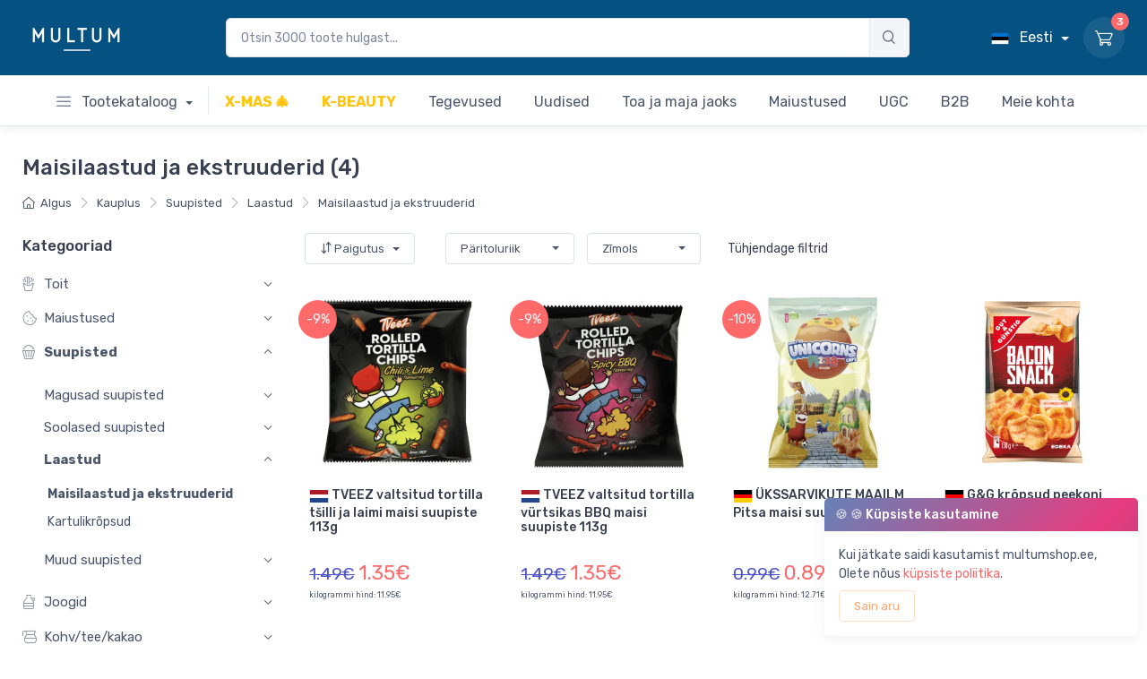

--- FILE ---
content_type: text/html; charset=UTF-8
request_url: https://multumshop.ee/veikals?category=869
body_size: 23233
content:
<!DOCTYPE html>
<html lang="et">
<head>

            <!-- Google tag (gtag.js) -->
        <script async src="https://www.googletagmanager.com/gtag/js?id=G-YYY8WJE2GK"></script>
        <script>
            window.dataLayer = window.dataLayer || [];
            function gtag(){dataLayer.push(arguments);}
            gtag('js', new Date());

            gtag('config', 'G-YYY8WJE2GK');
        </script>
    

    <meta charset="utf-8">
    <title>
                    Kauplus
            </title>
    <!-- SEO Meta Tags-->
    <meta http-equiv="Content-Type" content="text/html; charset=UTF-8">
    <meta name="viewport" content="width=device-width,initial-scale=1,maximum-scale=1.0 , user-scalable=no">
    <link rel="canonical" href="https://multumshop.ee">
    <meta name="facebook-domain-verification" content="vyvs7adbl1wj3vkufce7rkmmqpqwoz"/>

    <meta name="description"
          content="Piedāvājam vairumtirdzniecības un mazumtirdzniecības pakalpojumus, kas paredzēts Rietumeiropas tirgum par konkurētspējīgām cenām.">
    <meta name="keywords"
          content="multum, home, sleep, matraci, sadzīves ķimija, preces no vācijas, veikals, cēsis, rīga, sigulda, spilveni, segas, latvija, lieli zīmoli, zemas cenas, atlaides, akcijas">
    <meta name="author" content="Kristians Jaunzems">

    <meta name="google-site-verification" content="-XHy5bsNkLYX7gtATRURrC8z5xFVcbrBu6gY1-HVyhU"/>

            <meta property="og:locale" content="et"/>
        <meta property="og:type" content="website"/>
        <meta property="og:title" content="Kauplus"/>
        <meta property="og:description"
              content="Piedāvājam vairumtirdzniecības un mazumtirdzniecības pakalpojumus, kas paredzēts Rietumeiropas tirgum par konkurētspējīgām cenām."/>
        <meta property="og:url" content="https://multumshop.ee/veikals"/>
        <meta property="og:site_name" content="MULTUM.LV"/>
        <meta property="og:image" content="https://multumshop.ee/facebook.png"/>
    
    <meta name="twitter:card" content="summary_large_image"/>
    <meta name="twitter:description"
          content="Piedāvājam vairumtirdzniecības un mazumtirdzniecības pakalpojumus, kas paredzēts Rietumeiropas tirgum par konkurētspējīgām cenām."/>
    <meta name="twitter:title" content="Kauplus"/>
    <meta name="twitter:image" content="https://multumshop.ee/twitter.png"/>

    <link rel="shortcut icon" href="https://multumshop.ee/favicon-96x96.png" type="image/png">

    <link rel="stylesheet" media="screen" href="https://multumshop.ee/themes/multum/vendor/simplebar/dist/simplebar.min.css"/>
    <link rel="stylesheet" media="screen" href="https://multumshop.ee/themes/multum/vendor/tiny-slider/dist/tiny-slider.css"/>
    <link rel="stylesheet" media="screen"
          href="https://multumshop.ee/themes/multum/vendor/drift-zoom/dist/drift-basic.min.css"/>
    <link rel="stylesheet" media="screen"
          href="https://multumshop.ee/themes/multum/vendor/lightgallery.js/dist/css/lightgallery.min.css"/>

    <link rel="stylesheet" media="screen" href="https://multumshop.ee/themes/multum/css/theme.min.css">
    <link rel="stylesheet" media="screen" href="https://multumshop.ee/style.css?v=1768671431">

    <link rel="stylesheet" href="https://multumshop.ee/themes/multum/font-awesome/all.min.css">

    <!-- Livewire Styles --><style >[wire\:loading][wire\:loading], [wire\:loading\.delay][wire\:loading\.delay], [wire\:loading\.inline-block][wire\:loading\.inline-block], [wire\:loading\.inline][wire\:loading\.inline], [wire\:loading\.block][wire\:loading\.block], [wire\:loading\.flex][wire\:loading\.flex], [wire\:loading\.table][wire\:loading\.table], [wire\:loading\.grid][wire\:loading\.grid], [wire\:loading\.inline-flex][wire\:loading\.inline-flex] {display: none;}[wire\:loading\.delay\.none][wire\:loading\.delay\.none], [wire\:loading\.delay\.shortest][wire\:loading\.delay\.shortest], [wire\:loading\.delay\.shorter][wire\:loading\.delay\.shorter], [wire\:loading\.delay\.short][wire\:loading\.delay\.short], [wire\:loading\.delay\.default][wire\:loading\.delay\.default], [wire\:loading\.delay\.long][wire\:loading\.delay\.long], [wire\:loading\.delay\.longer][wire\:loading\.delay\.longer], [wire\:loading\.delay\.longest][wire\:loading\.delay\.longest] {display: none;}[wire\:offline][wire\:offline] {display: none;}[wire\:dirty]:not(textarea):not(input):not(select) {display: none;}:root {--livewire-progress-bar-color: #2299dd;}[x-cloak] {display: none !important;}[wire\:cloak] {display: none !important;}</style>


    
    <style>
        .text-yello{
            color: #ffc40d !important;
        }
    </style>
</head>
<!-- Body-->
<body class="handheld-toolbar-enabled">
<!-- Google Tag Manager (noscript) -->



<main class="page-wrapper pb-3"  id="content"
      >



                    <header class="shadow-sm" style="position: sticky; top: 0;z-index: 9999" >

     <div class="navbar-sticky bg-light">

        <div class="navbar navbar-expand-lg navbar-dark p-0 bg-blue gradient-bg-header-animation">
            <div class="container">
                <a class="navbar-brand flex-shrink-0" href="https://multumshop.ee">
                    <img src="https://multumshop.ee/logo_new.png" alt="Multum"  style="min-height: 64px !important;min-width: 120px">
                </a>

                <!-- Search-->
                <form class="d-none d-md-flex flex-nowrap" action="https://multumshop.ee/veikals" style="width:62%">
                    <div class="input-group">
                        <div wire:snapshot="{&quot;data&quot;:{&quot;showModal&quot;:false,&quot;text&quot;:&quot;&quot;,&quot;preview&quot;:null,&quot;class&quot;:&quot;input-group-field rounded&quot;},&quot;memo&quot;:{&quot;id&quot;:&quot;V4bBcO6zz6Ss6dYqFCdS&quot;,&quot;name&quot;:&quot;widgets.mobile-search&quot;,&quot;path&quot;:&quot;veikals&quot;,&quot;method&quot;:&quot;GET&quot;,&quot;children&quot;:[],&quot;scripts&quot;:[],&quot;assets&quot;:[],&quot;errors&quot;:[],&quot;locale&quot;:&quot;et&quot;},&quot;checksum&quot;:&quot;54add6b9a99a18b56f2de199a163caf18c6d4c77f65e5bdba1c45c6f10742756&quot;}" wire:effects="[]" wire:id="V4bBcO6zz6Ss6dYqFCdS" class="w-100 position-relative" x-data="{ open : false,

         init() {
             Livewire.hook('morph.updated', ({ el, component }) => {
                 this.$nextTick(() => {
                     if (this.$refs.searchInput) {
                         this.$refs.searchInput.focus();
                     }
                 });
             });
         }



}" @click.away="open = false" >
    <form class="d-flex flex-fill flex-nowrap m-0" action="https://multumshop.ee/veikals">
        <div class="input-group" wire:ignore>
            <input  @click="open = true" class="form-control fs-sm "  x-ref="searchInput" wire:model.live.debounce.800ms="text" name="search" type="search" placeholder="Otsin 3000 toote hulgast..." autocomplete="off" >
            <button class="btn btn-secondary border btn-icon" type="submit">
                <i  class="ci-search "></i>
            </button>
        </div>
    </form>

    <div x-show="open"  >
            </div>
</div>
                    </div>
                </form>

                <!-- Toolbar-->
                <div class="navbar-toolbar d-flex flex-shrink-0 align-items-center">
                    <button class="navbar-toggler" type="button" data-bs-toggle="collapse" data-bs-target="#navbarCollapse">
                        <span class="navbar-toggler-icon"></span>
                    </button>

                    <a class="navbar-tool navbar-stuck-toggler d-md-none" href="#">
                        <span class="navbar-tool-tooltip">Kuva menüü</span>
                        <div class="navbar-tool-icon-box"><i class="navbar-tool-icon ci-menu"></i></div>
                    </a>



                    <div class="topbar-text dropdown disable-autohide">
                        <a class="topbar-link dropdown-toggle text-white" href="#" data-bs-toggle="dropdown">

                                                            <img class="me-2" width="20" src="https://multumshop.ee/images/flags/Estonia.png" lang="ee" alt="Eesti"/>
                                Eesti
                            

                        </a>
                        <ul class="dropdown-menu dropdown-menu-end">
                            <li>
                                <a class="dropdown-item pb-1" href="https://multumshop.ee">
                                    <img class="me-2" width="20" src="https://multumshop.ee/images/flags/Estonia.png" lang="ee" alt="Eesti"/>
                                    Eesti
                                </a>
                            </li>

                            <li>
                                <a class="dropdown-item pb-1" href="https://multum.lv/valoda/en">
                                    <img class="me-2" width="20" src="https://multumshop.ee/images/flags/United-States.png" lang="en" alt="English"/>
                                    English
                                </a>
                            </li>
                                               <li>
                                                   <a class="dropdown-item pb-1" href="https://multum.lt">
                                                       <img class="me-2" width="20" src="https://multumshop.ee/images/flags/Lithuania.png" lang="ru" alt="Lietuviškas"/>
                                                       Lietuviškas
                                                   </a>
                                               </li>
                                                                 <li>
                                                   <a class="dropdown-item pb-1" href="https://multum.lv/valoda/ru">
                                                       <img class="me-2" width="20" src="https://multumshop.ee/images/flags/Russia.png" lang="ru" alt="Русский"/>
                                                       Русский
                                                   </a>
                                               </li>
                            <li>
                                <a class="dropdown-item pb-1" href="https://multum.lv/valoda/lv">
                                    <img class="me-2" width="20" src="https://multumshop.ee/images/flags/Latvia.png" lang="lv" alt="Latviešu"/>
                                    Latviešu
                                </a>
                            </li>

                        </ul>
                    </div>

                    <div class="navbar-tool dropdown ms-3">
                        <a class="navbar-tool-icon-box bg-secondary dropdown-toggle" href="https://multumshop.ee/veikals/grozs">
                            <span class="navbar-tool-label">
                                <div wire:snapshot="{&quot;data&quot;:[],&quot;memo&quot;:{&quot;id&quot;:&quot;vnzURwWjmlbg1pICJijo&quot;,&quot;name&quot;:&quot;components.cart-item-count&quot;,&quot;path&quot;:&quot;veikals&quot;,&quot;method&quot;:&quot;GET&quot;,&quot;children&quot;:[],&quot;scripts&quot;:[],&quot;assets&quot;:[],&quot;errors&quot;:[],&quot;locale&quot;:&quot;et&quot;},&quot;checksum&quot;:&quot;1bfa8b953e950f5c9e2c4c80bd98a2cc89f1a7b205a26bee94c96a2d17f1ab3b&quot;}" wire:effects="{&quot;listeners&quot;:[&quot;cart-item-added&quot;,&quot;cart-item-removed&quot;,&quot;cart-item-quantity-updated&quot;]}" wire:id="vnzURwWjmlbg1pICJijo">
    3
</div>
                            </span>
                            <i class="navbar-tool-icon ci-cart"></i>
                        </a>
                        <!-- Cart dropdown-->
                        <div class="dropdown-menu dropdown-menu-end">
                            <div wire:snapshot="{&quot;data&quot;:{&quot;quantities&quot;:[{&quot;17583&quot;:&quot;1&quot;,&quot;17106&quot;:&quot;1&quot;,&quot;16298&quot;:&quot;1&quot;},{&quot;s&quot;:&quot;arr&quot;}],&quot;viewId&quot;:null,&quot;viewType&quot;:null,&quot;viewProduct&quot;:null,&quot;viewAddToCart&quot;:1,&quot;quantity&quot;:0,&quot;productId&quot;:null,&quot;quantityWithButton&quot;:null},&quot;memo&quot;:{&quot;id&quot;:&quot;ZL0mJLDd9nm6GP8yXMn4&quot;,&quot;name&quot;:&quot;components.cart-items&quot;,&quot;path&quot;:&quot;veikals&quot;,&quot;method&quot;:&quot;GET&quot;,&quot;children&quot;:[],&quot;scripts&quot;:[],&quot;assets&quot;:[],&quot;errors&quot;:[],&quot;locale&quot;:&quot;et&quot;},&quot;checksum&quot;:&quot;efed06c88094fb0d24d01dd383ae8ee25ceac0f632d6d7f3dc76d33d97a485aa&quot;}" wire:effects="{&quot;listeners&quot;:[&quot;cart-item-added&quot;,&quot;cart-item-removed&quot;]}" wire:id="ZL0mJLDd9nm6GP8yXMn4">

    <div class="widget widget-cart px-3 pt-2 pb-3" style="width: 24rem;">
        <div style="height: 15rem; overflow-x: hidden" data-simplebar>
                    <div class="widget-item mb-2">
                <div class="d-flex align-items-center">
                    <a class="d-block flex-shrink-0 d-flex justify-content-center" style="width: 64px;" href="https://multumshop.ee/veikals/herbatint-tuhkkastani-juuksevaerv-170ml">
                                                    <img class="align-self-center" width="64" height="64"
                                 src="https://multum.ams1.vultrobjects.com/thumbnail_17583.jpg?updatedAt=1768512773"
                                 alt="HERBATINT Tuhkkastani juuksevärv 170ml | Multum">
                                            </a>
                    <div class="ps-2">
                        <h6 class="widget-product-title">
                            <a href="https://multumshop.ee/veikals/herbatint-tuhkkastani-juuksevaerv-170ml">
                                HERBATINT Tuhkkastani juuksevärv 170ml
                            </a>
                        </h6>

                        <div class="widget-product-meta mt-2">
                            <div class="d-flex justify-content-between">
                               <div>
                                                                      <div class="product-price">
                        <del class="" style="font-size: 1.2em !important;  color:#4e54c8 !important;">15.99€</del>
            <span style="font-size: 1.4em !important;  color: #fe696a !important;">12.99€</span>
                       

</div>
                               </div>
                                

                            </div>
                                                    </div>
                    </div>
                </div>
            </div>
                    <div class="widget-item mb-2">
                <div class="d-flex align-items-center">
                    <a class="d-block flex-shrink-0 d-flex justify-content-center" style="width: 64px;" href="https://multumshop.ee/veikals/dave-jon-s-sour-cola-datlid-125g">
                                                    <img class="align-self-center" width="64" height="64"
                                 src="https://multum.ams1.vultrobjects.com/thumbnail_17106.jpg?updatedAt=1768512771"
                                 alt="DAVE &amp; JON&#039;S Sour Cola datlid 125g | Multum">
                                            </a>
                    <div class="ps-2">
                        <h6 class="widget-product-title">
                            <a href="https://multumshop.ee/veikals/dave-jon-s-sour-cola-datlid-125g">
                                DAVE &amp; JON&#039;S Sour Cola datlid 125g
                            </a>
                        </h6>

                        <div class="widget-product-meta mt-2">
                            <div class="d-flex justify-content-between">
                               <div>
                                                                      <div class="product-price">
                        <del class="" style="font-size: 1.2em !important;  color:#4e54c8 !important;">2.99€</del>
            <span style="font-size: 1.4em !important;  color: #fe696a !important;">2.25€</span>
                       

</div>
                               </div>
                                

                            </div>
                                                    </div>
                    </div>
                </div>
            </div>
                    <div class="widget-item mb-2">
                <div class="d-flex align-items-center">
                    <a class="d-block flex-shrink-0 d-flex justify-content-center" style="width: 64px;" href="https://multumshop.ee/veikals/fiorella-piimasokolaad-dubai-pistaatsia-voi-ja-kadayif-taeidisega-200g">
                                                    <img class="align-self-center" width="64" height="64"
                                 src="https://multum.ams1.vultrobjects.com/thumbnail_16298.jpg?updatedAt=1768544047"
                                 alt="FIORELLA piimašokolaad Dubai pistaatsia, või ja Kadayif täidisega 200g | Multum">
                                            </a>
                    <div class="ps-2">
                        <h6 class="widget-product-title">
                            <a href="https://multumshop.ee/veikals/fiorella-piimasokolaad-dubai-pistaatsia-voi-ja-kadayif-taeidisega-200g">
                                FIORELLA piimašokolaad Dubai pistaatsia, või ja Kadayif täidisega 200g
                            </a>
                        </h6>

                        <div class="widget-product-meta mt-2">
                            <div class="d-flex justify-content-between">
                               <div>
                                                                      <div class="product-price">
                        <del class="" style="font-size: 1.2em !important;  color:#4e54c8 !important;">11.99€</del>
            <span style="font-size: 1.4em !important;  color: #fe696a !important;">4.99€</span>
                       

</div>
                               </div>
                                

                            </div>
                                                    </div>
                    </div>
                </div>
            </div>
            </div>
<div class="d-flex flex-wrap justify-content-between align-items-center py-3">
    <div class="fs-sm me-2 py-2">
        <span class="text-muted">Kaubad ostukorvis:</span>
        <span class="text-accent fs-base ms-1">
                        3
                    </span>
    </div>
    <div class="fs-sm me-2 py-2">
        <span class="text-muted">Vahesumma:</span>
        <span class="text-accent fs-base ms-1">
                        20.23 €
                    </span>
    </div>
</div>

<div class="w-100">
    <a class="btn btn-block w-100 btn-secondary btn-sm" href="https://multumshop.ee/veikals/grozs" style="background-color:#42d697 !important; color: white !important;">
        Korvi juurde
    </a>
</div>
    </div>
</div>
                        </div>
                    </div>


                </div>
            </div>
        </div>
        <div class="navbar navbar-expand-lg navbar-light  pt-0 pb-0 border-bottom">
            <div class="container">
                <div class="collapse navbar-collapse flex-justify-center-menu " id="navbarCollapse">
                                            <style>
    @media (min-width: 992px) {
        .navbar-expand-lg .navbar-mega-nav .dropdown-menu > .mega-dropdown .dropdown-menu::before {
            position: unset;
            top: unset;
            right: unset;
            width: unset;
            height: unset;
            background-color: unset;
            content: unset;
        }
    }
</style>



<ul class="navbar-nav navbar-mega-nav">
    <li class="nav-item dropdown ">
        <a class="nav-link dropdown-toggle ps-lg-0" href="https://multumshop.ee/veikals" data-bs-toggle="dropdown">
            <i class="ci-menu align-middle mt-n1 me-2"></i>
            Tootekataloog
        </a>
        <ul class="dropdown-menu">

            


                <li class="dropdown mega-dropdown">
                    <a class="dropdown-item dropdown-toggle "
                       href="https://multumshop.ee/veikals?category=748">
                        <i style="width: 16px" class="fal fa-french-fries opacity-60 fs-lg mt-n1 me-2"></i>
                        Toit
                    </a>

                                            <div class="dropdown-menu p-0">
                            <div class="d-flex  flex-wrap flex-fill flex-sm-nowrap px-2">

                                

                                                                    
                                        
                                        <div class="mega-dropdown-column pt-4 pb-3 py-sm-4 px-3 ">
                                                                                            <div class="widget widget-links mt-2 mx-3" >
            <a href="https://multumshop.ee/veikals?category=756">

            <h6 class="fs-base mb-3">Dieettooted</h6>

        </a>
    
    


    
        <ul class="widget-list " style="  " data-simplebar data-simplebar-auto-hide="true"  >
            


                <li class="widget-list-item pb-1 " >
                    <a class="widget-list-link"
                       style=""
                       href="https://multumshop.ee/veikals?category=757">
                        Gluteenivabad tooted
                    </a>
                </li>

                

            


                <li class="widget-list-item pb-1 " >
                    <a class="widget-list-link"
                       style=""
                       href="https://multumshop.ee/veikals?category=758">
                        Laktoosivabad tooted
                    </a>
                </li>

                

                    </ul>
    
</div>
                                                                                            <div class="widget widget-links mt-2 mx-3" >
            <a href="https://multumshop.ee/veikals?category=752">

            <h6 class="fs-base mb-3">Toidukaubad</h6>

        </a>
    
    


    
        <ul class="widget-list " style="  " data-simplebar data-simplebar-auto-hide="true"  >
            


                <li class="widget-list-item pb-1 " >
                    <a class="widget-list-link"
                       style=""
                       href="https://multumshop.ee/veikals?category=753">
                        Muud lisandid
                    </a>
                </li>

                

            


                <li class="widget-list-item pb-1 " >
                    <a class="widget-list-link"
                       style=""
                       href="https://multumshop.ee/veikals?category=754">
                        Pasta
                    </a>
                </li>

                

            


                <li class="widget-list-item pb-1 " >
                    <a class="widget-list-link"
                       style=""
                       href="https://multumshop.ee/veikals?category=755">
                        Riis
                    </a>
                </li>

                

                    </ul>
    
</div>
                                                                                    </div>
                                    
                                        
                                        <div class="mega-dropdown-column pt-4 pb-3 py-sm-4 px-3 ">
                                                                                            <div class="widget widget-links mt-2 mx-3" >
            <a href="https://multumshop.ee/veikals?category=749">

            <h6 class="fs-base mb-3">Kiire toit</h6>

        </a>
    
    


    
        <ul class="widget-list " style="  " data-simplebar data-simplebar-auto-hide="true"  >
            


                <li class="widget-list-item pb-1 " >
                    <a class="widget-list-link"
                       style=""
                       href="https://multumshop.ee/veikals?category=750">
                        Nuudlid
                    </a>
                </li>

                

            


                <li class="widget-list-item pb-1 " >
                    <a class="widget-list-link"
                       style=""
                       href="https://multumshop.ee/veikals?category=751">
                        Supid, hautised, pastaroad
                    </a>
                </li>

                

                    </ul>
    
</div>
                                                                                            <div class="widget widget-links mt-2 mx-3" >
            <a href="https://multumshop.ee/veikals?category=759">

            <h6 class="fs-base mb-3">Konserveeritud tooted</h6>

        </a>
    
    


    
        <ul class="widget-list " style="  " data-simplebar data-simplebar-auto-hide="true"  >
            


                <li class="widget-list-item pb-1 " >
                    <a class="widget-list-link"
                       style=""
                       href="https://multumshop.ee/veikals?category=760">
                        Konserveeritud kala
                    </a>
                </li>

                

            


                <li class="widget-list-item pb-1 " >
                    <a class="widget-list-link"
                       style=""
                       href="https://multumshop.ee/veikals?category=761">
                        Konserveeritud köögiviljad
                    </a>
                </li>

                

            


                <li class="widget-list-item pb-1 " >
                    <a class="widget-list-link"
                       style=""
                       href="https://multumshop.ee/veikals?category=762">
                        Oliivid
                    </a>
                </li>

                

                    </ul>
    
</div>
                                                                                    </div>
                                    
                                        
                                        <div class="mega-dropdown-column pt-4 pb-3 py-sm-4 px-3 ">
                                                                                            <div class="widget widget-links mt-2 mx-3" >
            <a href="https://multumshop.ee/veikals?category=763">

            <h6 class="fs-base mb-3">Kastmed ja vürtsid</h6>

        </a>
    
    


    
        <ul class="widget-list " style="  " data-simplebar data-simplebar-auto-hide="true"  >
            


                <li class="widget-list-item pb-1 " >
                    <a class="widget-list-link"
                       style=""
                       href="https://multumshop.ee/veikals?category=764">
                        Muud kastmed ja lisandid
                    </a>
                </li>

                

            


                <li class="widget-list-item pb-1 " >
                    <a class="widget-list-link"
                       style=""
                       href="https://multumshop.ee/veikals?category=765">
                        Õlid
                    </a>
                </li>

                

            


                <li class="widget-list-item pb-1 " >
                    <a class="widget-list-link"
                       style=""
                       href="https://multumshop.ee/veikals?category=766">
                        Vürtsid ja sool
                    </a>
                </li>

                

            


                <li class="widget-list-item pb-1 " >
                    <a class="widget-list-link"
                       style=""
                       href="https://multumshop.ee/veikals?category=767">
                        Kontsentraadid
                    </a>
                </li>

                

            


                <li class="widget-list-item pb-1 " >
                    <a class="widget-list-link"
                       style=""
                       href="https://multumshop.ee/veikals?category=768">
                        Tomatikastmed ja ketšup
                    </a>
                </li>

                

                    </ul>
    
</div>
                                                                                            <div class="widget widget-links mt-2 mx-3" >
            <a href="https://multumshop.ee/veikals?category=769">

            <h6 class="fs-base mb-3">Müsli ja teravilja</h6>

        </a>
    
    


    
        <ul class="widget-list " style="  " data-simplebar data-simplebar-auto-hide="true"  >
            


                <li class="widget-list-item pb-1 " >
                    <a class="widget-list-link"
                       style=""
                       href="https://multumshop.ee/veikals?category=770">
                        Hommikuhelbed
                    </a>
                </li>

                

            


                <li class="widget-list-item pb-1 " >
                    <a class="widget-list-link"
                       style=""
                       href="https://multumshop.ee/veikals?category=771">
                        Müsli
                    </a>
                </li>

                

                    </ul>
    
</div>
                                                                                    </div>
                                    
                                                                                                                    


                            </div>

                        
                                    </li>
            


                <li class="dropdown mega-dropdown">
                    <a class="dropdown-item dropdown-toggle "
                       href="https://multumshop.ee/veikals?category=798">
                        <i style="width: 16px" class="fal fa-cookie-bite opacity-60 fs-lg mt-n1 me-2"></i>
                        Maiustused
                    </a>

                                            <div class="dropdown-menu p-0">
                            <div class="d-flex  flex-wrap flex-fill flex-sm-nowrap px-2">

                                

                                                                    
                                        
                                        <div class="mega-dropdown-column pt-4 pb-3 py-sm-4 px-3 ">
                                                                                            <div class="widget widget-links mt-2 mx-3" >
            <a href="https://multumshop.ee/veikals?category=809">

            <h6 class="fs-base mb-3">Kommid</h6>

        </a>
    
    


    
        <ul class="widget-list " style=" height: 16rem; " data-simplebar data-simplebar-auto-hide="true"  >
            


                <li class="widget-list-item pb-1 " >
                    <a class="widget-list-link"
                       style=""
                       href="https://multumshop.ee/veikals?category=815">
                        Šokolaadikommid, trühvlid
                    </a>
                </li>

                

            


                <li class="widget-list-item pb-1 " >
                    <a class="widget-list-link"
                       style=""
                       href="https://multumshop.ee/veikals?category=816">
                        Tarretised
                    </a>
                </li>

                

            


                <li class="widget-list-item pb-1 " >
                    <a class="widget-list-link"
                       style=""
                       href="https://multumshop.ee/veikals?category=812">
                        Pulgakommid
                    </a>
                </li>

                

            


                <li class="widget-list-item pb-1 " >
                    <a class="widget-list-link"
                       style=""
                       href="https://multumshop.ee/veikals?category=814">
                        Vedelad kommid
                    </a>
                </li>

                

            


                <li class="widget-list-item pb-1 " >
                    <a class="widget-list-link"
                       style=""
                       href="https://multumshop.ee/veikals?category=811">
                        Närimiskommid
                    </a>
                </li>

                

            


                <li class="widget-list-item pb-1 " >
                    <a class="widget-list-link"
                       style=""
                       href="https://multumshop.ee/veikals?category=813">
                        Marmelaadid
                    </a>
                </li>

                

            


                <li class="widget-list-item pb-1 " >
                    <a class="widget-list-link"
                       style=""
                       href="https://multumshop.ee/veikals?category=810">
                        Iirised ja dražeed
                    </a>
                </li>

                

                    </ul>
    
</div>
                                                                                            <div class="widget widget-links mt-2 mx-3" >
            <a href="https://multumshop.ee/veikals?category=820">

            <h6 class="fs-base mb-3">Šokolaad</h6>

        </a>
    
    


    
        <ul class="widget-list " style="  " data-simplebar data-simplebar-auto-hide="true"  >
            


                <li class="widget-list-item pb-1 " >
                    <a class="widget-list-link"
                       style=""
                       href="https://multumshop.ee/veikals?category=821">
                        Kommikarbid
                    </a>
                </li>

                

            


                <li class="widget-list-item pb-1 " >
                    <a class="widget-list-link"
                       style=""
                       href="https://multumshop.ee/veikals?category=822">
                        Šokolaaditahvlid
                    </a>
                </li>

                

            


                <li class="widget-list-item pb-1 " >
                    <a class="widget-list-link"
                       style=""
                       href="https://multumshop.ee/veikals?category=824">
                        Šokolaaditahvlid
                    </a>
                </li>

                

            


                <li class="widget-list-item pb-1 " >
                    <a class="widget-list-link"
                       style=""
                       href="https://multumshop.ee/veikals?category=823">
                        Šokolaadimunad
                    </a>
                </li>

                

                    </ul>
    
</div>
                                                                                    </div>
                                    
                                        
                                        <div class="mega-dropdown-column pt-4 pb-3 py-sm-4 px-3 ">
                                                                                            <div class="widget widget-links mt-2 mx-3" >
            <a href="https://multumshop.ee/veikals?category=799">

            <h6 class="fs-base mb-3">Küpsised, vahvlid</h6>

        </a>
    
    


    
        <ul class="widget-list " style="  " data-simplebar data-simplebar-auto-hide="true"  >
            


                <li class="widget-list-item pb-1 " >
                    <a class="widget-list-link"
                       style=""
                       href="https://multumshop.ee/veikals?category=800">
                        Küpsiste segud
                    </a>
                </li>

                

            


                <li class="widget-list-item pb-1 " >
                    <a class="widget-list-link"
                       style=""
                       href="https://multumshop.ee/veikals?category=801">
                        Magusad küpsised, koogikesed ja sarvesaiad
                    </a>
                </li>

                

            


                <li class="widget-list-item pb-1 " >
                    <a class="widget-list-link"
                       style=""
                       href="https://multumshop.ee/veikals?category=802">
                        Vahvlid, vahvlikoogid
                    </a>
                </li>

                

                    </ul>
    
</div>
                                                                                            <div class="widget widget-links mt-2 mx-3" >
            <a href="https://multumshop.ee/veikals?category=817">

            <h6 class="fs-base mb-3">Närimiskummid ja pastillid</h6>

        </a>
    
    


    
        <ul class="widget-list " style="  " data-simplebar data-simplebar-auto-hide="true"  >
            


                <li class="widget-list-item pb-1 " >
                    <a class="widget-list-link"
                       style=""
                       href="https://multumshop.ee/veikals?category=818">
                        Näts
                    </a>
                </li>

                

            


                <li class="widget-list-item pb-1 " >
                    <a class="widget-list-link"
                       style=""
                       href="https://multumshop.ee/veikals?category=819">
                        Pastillid
                    </a>
                </li>

                

                    </ul>
    
</div>
                                                                                    </div>
                                    
                                        
                                        <div class="mega-dropdown-column pt-4 pb-3 py-sm-4 px-3 ">
                                                                                            <div class="widget widget-links mt-2 mx-3" >
            <a href="https://multumshop.ee/veikals?category=803">

            <h6 class="fs-base mb-3">Muud maiustused</h6>

        </a>
    
    


    
        <ul class="widget-list " style="  " data-simplebar data-simplebar-auto-hide="true"  >
            


                <li class="widget-list-item pb-1 " >
                    <a class="widget-list-link"
                       style=""
                       href="https://multumshop.ee/veikals?category=807">
                        Mochi
                    </a>
                </li>

                

            


                <li class="widget-list-item pb-1 " >
                    <a class="widget-list-link"
                       style=""
                       href="https://multumshop.ee/veikals?category=806">
                        Martsipan
                    </a>
                </li>

                

            


                <li class="widget-list-item pb-1 " >
                    <a class="widget-list-link"
                       style=""
                       href="https://multumshop.ee/veikals?category=808">
                        Vahukommid
                    </a>
                </li>

                

            


                <li class="widget-list-item pb-1 " >
                    <a class="widget-list-link"
                       style=""
                       href="https://multumshop.ee/veikals?category=805">
                        Suhkruvatt
                    </a>
                </li>

                

            


                <li class="widget-list-item pb-1 " >
                    <a class="widget-list-link"
                       style=""
                       href="https://multumshop.ee/veikals?category=804">
                        Temaatilised maiustused
                    </a>
                </li>

                

                    </ul>
    
</div>
                                                                                    </div>
                                                                    


                            </div>

                        
                                    </li>
            


                <li class="dropdown mega-dropdown">
                    <a class="dropdown-item dropdown-toggle "
                       href="https://multumshop.ee/veikals?category=865">
                        <i style="width: 16px" class="fal fa-popcorn opacity-60 fs-lg mt-n1 me-2"></i>
                        Suupisted
                    </a>

                                            <div class="dropdown-menu p-0">
                            <div class="d-flex  flex-wrap flex-fill flex-sm-nowrap px-2">

                                

                                                                    
                                        
                                        <div class="mega-dropdown-column pt-4 pb-3 py-sm-4 px-3 ">
                                                                                            <div class="widget widget-links mt-2 mx-3" >
            <a href="https://multumshop.ee/veikals?category=875">

            <h6 class="fs-base mb-3">Magusad suupisted</h6>

        </a>
    
    


    
        <ul class="widget-list " style="  " data-simplebar data-simplebar-auto-hide="true"  >
            


                <li class="widget-list-item pb-1 " >
                    <a class="widget-list-link"
                       style=""
                       href="https://multumshop.ee/veikals?category=877">
                        Teraviljabatoonid
                    </a>
                </li>

                

            


                <li class="widget-list-item pb-1 " >
                    <a class="widget-list-link"
                       style=""
                       href="https://multumshop.ee/veikals?category=876">
                        Galettes
                    </a>
                </li>

                

            


                <li class="widget-list-item pb-1 " >
                    <a class="widget-list-link"
                       style=""
                       href="https://multumshop.ee/veikals?category=878">
                        Magus popkorn
                    </a>
                </li>

                

                    </ul>
    
</div>
                                                                                            <div class="widget widget-links mt-2 mx-3" >
            <a href="https://multumshop.ee/veikals?category=871">

            <h6 class="fs-base mb-3">Soolased suupisted</h6>

        </a>
    
    


    
        <ul class="widget-list " style="  " data-simplebar data-simplebar-auto-hide="true"  >
            


                <li class="widget-list-item pb-1 " >
                    <a class="widget-list-link"
                       style=""
                       href="https://multumshop.ee/veikals?category=872">
                        Kreekerid, soolased küpsised
                    </a>
                </li>

                

            


                <li class="widget-list-item pb-1 " >
                    <a class="widget-list-link"
                       style=""
                       href="https://multumshop.ee/veikals?category=873">
                        Leivapulgad, võileivad
                    </a>
                </li>

                

            


                <li class="widget-list-item pb-1 " >
                    <a class="widget-list-link"
                       style=""
                       href="https://multumshop.ee/veikals?category=874">
                        Soolane popkorn
                    </a>
                </li>

                

                    </ul>
    
</div>
                                                                                    </div>
                                    
                                        
                                        <div class="mega-dropdown-column pt-4 pb-3 py-sm-4 px-3 ">
                                                                                            <div class="widget widget-links mt-2 mx-3" >
            <a href="https://multumshop.ee/veikals?category=866">

            <h6 class="fs-base mb-3">Laastud</h6>

        </a>
    
    


    
        <ul class="widget-list " style="  " data-simplebar data-simplebar-auto-hide="true"  >
            


                <li class="widget-list-item pb-1 " >
                    <a class="widget-list-link"
                       style=""
                       href="https://multumshop.ee/veikals?category=869">
                        Maisilaastud ja ekstruuderid
                    </a>
                </li>

                

            


                <li class="widget-list-item pb-1 " >
                    <a class="widget-list-link"
                       style=""
                       href="https://multumshop.ee/veikals?category=868">
                        Kartulikrõpsud
                    </a>
                </li>

                

            


                <li class="widget-list-item pb-1 " >
                    <a class="widget-list-link"
                       style=""
                       href="https://multumshop.ee/veikals?category=867">
                        Köögiviljakrõpsud
                    </a>
                </li>

                

                    </ul>
    
</div>
                                                                                            <div class="widget widget-links mt-2 mx-3" >
            <a href="https://multumshop.ee/veikals?category=892">

            <h6 class="fs-base mb-3">Muud suupisted</h6>

        </a>
    
    


    
        <ul class="widget-list " style="  " data-simplebar data-simplebar-auto-hide="true"  >
            


                <li class="widget-list-item pb-1 " >
                    <a class="widget-list-link"
                       style=""
                       href="https://multumshop.ee/veikals?category=893">
                        Muud soolased suupisted
                    </a>
                </li>

                

                    </ul>
    
</div>
                                                                                    </div>
                                                                    


                            </div>

                        
                                    </li>
            


                <li class="dropdown mega-dropdown">
                    <a class="dropdown-item dropdown-toggle "
                       href="https://multumshop.ee/veikals?category=700">
                        <i style="width: 16px" class="fal fa-jug opacity-60 fs-lg mt-n1 me-2"></i>
                        Joogid
                    </a>

                                            <div class="dropdown-menu p-0">
                            <div class="d-flex  flex-wrap flex-fill flex-sm-nowrap px-2">

                                

                                                                    
                                        
                                        <div class="mega-dropdown-column pt-4 pb-3 py-sm-4 px-3 ">
                                                                                            <div class="widget widget-links mt-2 mx-3" >
            <a href="https://multumshop.ee/veikals?category=708">

            <h6 class="fs-base mb-3">Limonaadid ja mahlajoogid</h6>

        </a>
    
    


    
        <ul class="widget-list " style="  " data-simplebar data-simplebar-auto-hide="true"  >
            


                <li class="widget-list-item pb-1 " >
                    <a class="widget-list-link"
                       style=""
                       href="https://multumshop.ee/veikals?category=709">
                        Limonaadid
                    </a>
                </li>

                

            


                <li class="widget-list-item pb-1 " >
                    <a class="widget-list-link"
                       style=""
                       href="https://multumshop.ee/veikals?category=710">
                        Mahlajoogid
                    </a>
                </li>

                

                    </ul>
    
</div>
                                                                                            <div class="widget widget-links mt-2 mx-3" >
            <a href="https://multumshop.ee/veikals?category=714">

            <h6 class="fs-base mb-3">Mahlad ja nektarid</h6>

        </a>
    
    


    
        <ul class="widget-list " style="  " data-simplebar data-simplebar-auto-hide="true"  >
            


                <li class="widget-list-item pb-1 " >
                    <a class="widget-list-link"
                       style=""
                       href="https://multumshop.ee/veikals?category=716">
                        Mahlad
                    </a>
                </li>

                

            


                <li class="widget-list-item pb-1 " >
                    <a class="widget-list-link"
                       style=""
                       href="https://multumshop.ee/veikals?category=715">
                        Nektarid
                    </a>
                </li>

                

                    </ul>
    
</div>
                                                                                    </div>
                                    
                                        
                                        <div class="mega-dropdown-column pt-4 pb-3 py-sm-4 px-3 ">
                                                                                            <div class="widget widget-links mt-2 mx-3" >
            <a href="https://multumshop.ee/veikals?category=711">

            <h6 class="fs-base mb-3">Spordi- ja energiajoogid</h6>

        </a>
    
    


    
        <ul class="widget-list " style="  " data-simplebar data-simplebar-auto-hide="true"  >
            


                <li class="widget-list-item pb-1 " >
                    <a class="widget-list-link"
                       style=""
                       href="https://multumshop.ee/veikals?category=713">
                        Spordi-, isotoonilised joogid
                    </a>
                </li>

                

            


                <li class="widget-list-item pb-1 " >
                    <a class="widget-list-link"
                       style=""
                       href="https://multumshop.ee/veikals?category=712">
                        Energiajoogid
                    </a>
                </li>

                

                    </ul>
    
</div>
                                                                                            <div class="widget widget-links mt-2 mx-3" >
            <a href="https://multumshop.ee/veikals?category=717">

            <h6 class="fs-base mb-3">Tee ja muud külmad joogid</h6>

        </a>
    
    


    
        <ul class="widget-list " style="  " data-simplebar data-simplebar-auto-hide="true"  >
            


                <li class="widget-list-item pb-1 " >
                    <a class="widget-list-link"
                       style=""
                       href="https://multumshop.ee/veikals?category=719">
                        Jääteed
                    </a>
                </li>

                

            


                <li class="widget-list-item pb-1 " >
                    <a class="widget-list-link"
                       style=""
                       href="https://multumshop.ee/veikals?category=718">
                        Jääkohvi
                    </a>
                </li>

                

                    </ul>
    
</div>
                                                                                    </div>
                                    
                                        
                                        <div class="mega-dropdown-column pt-4 pb-3 py-sm-4 px-3 ">
                                                                                            <div class="widget widget-links mt-2 mx-3" >
            <a href="https://multumshop.ee/veikals?category=720">

            <h6 class="fs-base mb-3">Vesi</h6>

        </a>
    
    


    
        <ul class="widget-list " style="  " data-simplebar data-simplebar-auto-hide="true"  >
            


                <li class="widget-list-item pb-1 " >
                    <a class="widget-list-link"
                       style=""
                       href="https://multumshop.ee/veikals?category=721">
                        Karboniseeritud vesi
                    </a>
                </li>

                

            


                <li class="widget-list-item pb-1 " >
                    <a class="widget-list-link"
                       style=""
                       href="https://multumshop.ee/veikals?category=722">
                        Ikka vesi
                    </a>
                </li>

                

                    </ul>
    
</div>
                                                                                            <div class="widget widget-links mt-2 mx-3" >
            <a href="https://multumshop.ee/veikals?category=705">

            <h6 class="fs-base mb-3">Muud joogid</h6>

        </a>
    
    


    
        <ul class="widget-list " style="  " data-simplebar data-simplebar-auto-hide="true"  >
            


                <li class="widget-list-item pb-1 " >
                    <a class="widget-list-link"
                       style=""
                       href="https://multumshop.ee/veikals?category=707">
                        Tervisejoogid
                    </a>
                </li>

                

            


                <li class="widget-list-item pb-1 " >
                    <a class="widget-list-link"
                       style=""
                       href="https://multumshop.ee/veikals?category=706">
                        Taimsed joogid
                    </a>
                </li>

                

                    </ul>
    
</div>
                                                                                    </div>
                                                                    


                            </div>

                        
                                    </li>
            


                <li class="dropdown mega-dropdown">
                    <a class="dropdown-item dropdown-toggle "
                       href="https://multumshop.ee/veikals?category=723">
                        <i style="width: 16px" class="fal fa-coffee-pot opacity-60 fs-lg mt-n1 me-2"></i>
                        Kohv/tee/kakao
                    </a>

                                            <div class="dropdown-menu p-0">
                            <div class="d-flex  flex-wrap flex-fill flex-sm-nowrap px-2">

                                

                                                                    
                                        
                                        <div class="mega-dropdown-column pt-4 pb-3 py-sm-4 px-3 ">
                                                                                            <div class="widget widget-links mt-2 mx-3" >
            <a href="https://multumshop.ee/veikals?category=726">

            <h6 class="fs-base mb-3">Kohv</h6>

        </a>
    
    


    
        <ul class="widget-list " style="  " data-simplebar data-simplebar-auto-hide="true"  >
            


                <li class="widget-list-item pb-1 " >
                    <a class="widget-list-link"
                       style=""
                       href="https://multumshop.ee/veikals?category=728">
                        Kohvioad
                    </a>
                </li>

                

            


                <li class="widget-list-item pb-1 " >
                    <a class="widget-list-link"
                       style=""
                       href="https://multumshop.ee/veikals?category=729">
                        Jahvatatud kohv
                    </a>
                </li>

                

            


                <li class="widget-list-item pb-1 " >
                    <a class="widget-list-link"
                       style=""
                       href="https://multumshop.ee/veikals?category=730">
                        Lahustuv kohv
                    </a>
                </li>

                

            


                <li class="widget-list-item pb-1 " >
                    <a class="widget-list-link"
                       style=""
                       href="https://multumshop.ee/veikals?category=727">
                        Kohvikapslid ja kaunad
                    </a>
                </li>

                

                    </ul>
    
</div>
                                                                                            <div class="widget widget-links mt-2 mx-3" >
            <a href="https://multumshop.ee/veikals?category=734">

            <h6 class="fs-base mb-3">Tee</h6>

        </a>
    
    


    
        <ul class="widget-list " style="  " data-simplebar data-simplebar-auto-hide="true"  >
            


                <li class="widget-list-item pb-1 " >
                    <a class="widget-list-link"
                       style=""
                       href="https://multumshop.ee/veikals?category=735">
                        Lahtine ja lahustuv tee
                    </a>
                </li>

                

            


                <li class="widget-list-item pb-1 " >
                    <a class="widget-list-link"
                       style=""
                       href="https://multumshop.ee/veikals?category=736">
                        Teekotid
                    </a>
                </li>

                

                    </ul>
    
</div>
                                                                                    </div>
                                    
                                        
                                        <div class="mega-dropdown-column pt-4 pb-3 py-sm-4 px-3 ">
                                                                                            <div class="widget widget-links mt-2 mx-3" >
            <a href="https://multumshop.ee/veikals?category=731">

            <h6 class="fs-base mb-3">Kakao ja muud kuumad joogid</h6>

        </a>
    
    


    
        <ul class="widget-list " style="  " data-simplebar data-simplebar-auto-hide="true"  >
            


                <li class="widget-list-item pb-1 " >
                    <a class="widget-list-link"
                       style=""
                       href="https://multumshop.ee/veikals?category=733">
                        Kakao
                    </a>
                </li>

                

            


                <li class="widget-list-item pb-1 " >
                    <a class="widget-list-link"
                       style=""
                       href="https://multumshop.ee/veikals?category=732">
                        Muud kuumad joogid
                    </a>
                </li>

                

                    </ul>
    
</div>
                                                                                            <div class="widget widget-links mt-2 mx-3" >
            <a href="https://multumshop.ee/veikals?category=724">

            <h6 class="fs-base mb-3">Teised</h6>

        </a>
    
    


    
        <ul class="widget-list " style="  " data-simplebar data-simplebar-auto-hide="true"  >
            


                <li class="widget-list-item pb-1 " >
                    <a class="widget-list-link"
                       style=""
                       href="https://multumshop.ee/veikals?category=725">
                        Kohvi ja tee tarvikud
                    </a>
                </li>

                

                    </ul>
    
</div>
                                                                                    </div>
                                                                    


                            </div>

                        
                                    </li>
            


                <li class="dropdown mega-dropdown">
                    <a class="dropdown-item dropdown-toggle "
                       href="https://multumshop.ee/veikals?category=825">
                        <i style="width: 16px" class="fal fa-hand-sparkles opacity-60 fs-lg mt-n1 me-2"></i>
                        Toa ja maja jaoks
                    </a>

                                            <div class="dropdown-menu p-0">
                            <div class="d-flex  flex-wrap flex-fill flex-sm-nowrap px-2">

                                

                                                                    
                                        
                                        <div class="mega-dropdown-column pt-4 pb-3 py-sm-4 px-3 ">
                                                                                            <div class="widget widget-links mt-2 mx-3" >
            <a href="https://multumshop.ee/veikals?category=837">

            <h6 class="fs-base mb-3">Ruumi koristamine</h6>

        </a>
    
    


    
        <ul class="widget-list " style=" height: 16rem; " data-simplebar data-simplebar-auto-hide="true"  >
            


                <li class="widget-list-item pb-1 " >
                    <a class="widget-list-link"
                       style=""
                       href="https://multumshop.ee/veikals?category=843">
                        Põrandahooldus
                    </a>
                </li>

                

            


                <li class="widget-list-item pb-1 " >
                    <a class="widget-list-link"
                       style=""
                       href="https://multumshop.ee/veikals?category=847">
                        Universaalsed puhastusvahendid kuni.
                    </a>
                </li>

                

            


                <li class="widget-list-item pb-1 " >
                    <a class="widget-list-link"
                       style=""
                       href="https://multumshop.ee/veikals?category=850">
                        Köögi puhastusvahendid
                    </a>
                </li>

                

            


                <li class="widget-list-item pb-1 " >
                    <a class="widget-list-link"
                       style=""
                       href="https://multumshop.ee/veikals?category=848">
                        Vannituba Puhastustooted
                    </a>
                </li>

                

            


                <li class="widget-list-item pb-1 " >
                    <a class="widget-list-link"
                       style=""
                       href="https://multumshop.ee/veikals?category=845">
                        Klaasipuhastusvahendid
                    </a>
                </li>

                

            


                <li class="widget-list-item pb-1 " >
                    <a class="widget-list-link"
                       style=""
                       href="https://multumshop.ee/veikals?category=849">
                        Vaipade ja pehme mööbli puhastusvahendid
                    </a>
                </li>

                

            


                <li class="widget-list-item pb-1 " >
                    <a class="widget-list-link"
                       style=""
                       href="https://multumshop.ee/veikals?category=838">
                        Seadmete katlakivieemaldusvahendid
                    </a>
                </li>

                

            


                <li class="widget-list-item pb-1 " >
                    <a class="widget-list-link"
                       style=""
                       href="https://multumshop.ee/veikals?category=839">
                        Torude puhastusvahendid
                    </a>
                </li>

                

            


                <li class="widget-list-item pb-1 " >
                    <a class="widget-list-link"
                       style=""
                       href="https://multumshop.ee/veikals?category=841">
                        Muu koristamine.
                    </a>
                </li>

                

            


                <li class="widget-list-item pb-1 " >
                    <a class="widget-list-link"
                       style=""
                       href="https://multumshop.ee/veikals?category=844">
                        Salvrätikud koduhoolduseks
                    </a>
                </li>

                

            


                <li class="widget-list-item pb-1 " >
                    <a class="widget-list-link"
                       style=""
                       href="https://multumshop.ee/veikals?category=840">
                        Muud toahooldustooted
                    </a>
                </li>

                

            


                <li class="widget-list-item pb-1 " >
                    <a class="widget-list-link"
                       style=""
                       href="https://multumshop.ee/veikals?category=846">
                        Toapuhastusvahendid
                    </a>
                </li>

                

                    </ul>
    
</div>
                                                                                            <div class="widget widget-links mt-2 mx-3" >
            <a href="https://multumshop.ee/veikals?category=851">

            <h6 class="fs-base mb-3">WC puhastus</h6>

        </a>
    
    


    
        <ul class="widget-list " style="  " data-simplebar data-simplebar-auto-hide="true"  >
            


                <li class="widget-list-item pb-1 " >
                    <a class="widget-list-link"
                       style=""
                       href="https://multumshop.ee/veikals?category=854">
                        Puhastustooted
                    </a>
                </li>

                

            


                <li class="widget-list-item pb-1 " >
                    <a class="widget-list-link"
                       style=""
                       href="https://multumshop.ee/veikals?category=855">
                        WC-klotsid
                    </a>
                </li>

                

            


                <li class="widget-list-item pb-1 " >
                    <a class="widget-list-link"
                       style=""
                       href="https://multumshop.ee/veikals?category=853">
                        Pabertooted
                    </a>
                </li>

                

            


                <li class="widget-list-item pb-1 " >
                    <a class="widget-list-link"
                       style=""
                       href="https://multumshop.ee/veikals?category=852">
                        Muud tualeti puhastusvahendid
                    </a>
                </li>

                

                    </ul>
    
</div>
                                                                                    </div>
                                    
                                        
                                        <div class="mega-dropdown-column pt-4 pb-3 py-sm-4 px-3 ">
                                                                                            <div class="widget widget-links mt-2 mx-3" >
            <a href="https://multumshop.ee/veikals?category=831">

            <h6 class="fs-base mb-3">Majapidamistarbed</h6>

        </a>
    
    


    
        <ul class="widget-list " style="  " data-simplebar data-simplebar-auto-hide="true"  >
            


                <li class="widget-list-item pb-1 " >
                    <a class="widget-list-link"
                       style=""
                       href="https://multumshop.ee/veikals?category=888">
                        Tekid ja padjad
                    </a>
                </li>

                

            


                <li class="widget-list-item pb-1 " >
                    <a class="widget-list-link"
                       style=""
                       href="https://multumshop.ee/veikals?category=835">
                        Putukate vastu
                    </a>
                </li>

                

            


                <li class="widget-list-item pb-1 " >
                    <a class="widget-list-link"
                       style=""
                       href="https://multumshop.ee/veikals?category=836">
                        Küünlad
                    </a>
                </li>

                

            


                <li class="widget-list-item pb-1 " >
                    <a class="widget-list-link"
                       style=""
                       href="https://multumshop.ee/veikals?category=834">
                        Kotid
                    </a>
                </li>

                

            


                <li class="widget-list-item pb-1 " >
                    <a class="widget-list-link"
                       style=""
                       href="https://multumshop.ee/veikals?category=833">
                        Aia jaoks
                    </a>
                </li>

                

            


                <li class="widget-list-item pb-1 " >
                    <a class="widget-list-link"
                       style=""
                       href="https://multumshop.ee/veikals?category=832">
                        Muud majapidamistarbed
                    </a>
                </li>

                

                    </ul>
    
</div>
                                                                                            <div class="widget widget-links mt-2 mx-3" >
            <a href="https://multumshop.ee/veikals?category=826">

            <h6 class="fs-base mb-3">Auto jaoks</h6>

        </a>
    
    


    
        <ul class="widget-list " style="  " data-simplebar data-simplebar-auto-hide="true"  >
            


                <li class="widget-list-item pb-1 " >
                    <a class="widget-list-link"
                       style=""
                       href="https://multumshop.ee/veikals?category=827">
                        Lõhna- ja maitseained
                    </a>
                </li>

                

            


                <li class="widget-list-item pb-1 " >
                    <a class="widget-list-link"
                       style=""
                       href="https://multumshop.ee/veikals?category=830">
                        Aknavedelik
                    </a>
                </li>

                

            


                <li class="widget-list-item pb-1 " >
                    <a class="widget-list-link"
                       style=""
                       href="https://multumshop.ee/veikals?category=829">
                        Hooldustooted
                    </a>
                </li>

                

            


                <li class="widget-list-item pb-1 " >
                    <a class="widget-list-link"
                       style=""
                       href="https://multumshop.ee/veikals?category=828">
                        Muud kaubad autodele
                    </a>
                </li>

                

                    </ul>
    
</div>
                                                                                    </div>
                                    
                                        
                                        <div class="mega-dropdown-column pt-4 pb-3 py-sm-4 px-3 ">
                                                                                            <div class="widget widget-links mt-2 mx-3" >
            <a href="https://multumshop.ee/veikals?category=842">

            <h6 class="fs-base mb-3">Õhuvärskendajad</h6>

        </a>
    
    


    
</div>
                                                                                    </div>
                                                                    


                            </div>

                        
                                    </li>
            


                <li class="dropdown mega-dropdown">
                    <a class="dropdown-item dropdown-toggle "
                       href="https://multumshop.ee/veikals?category=879">
                        <i style="width: 16px" class="fal fa-dryer opacity-60 fs-lg mt-n1 me-2"></i>
                        Pesu jaoks
                    </a>

                                            <div class="dropdown-menu p-0">
                            <div class="d-flex  flex-wrap flex-fill flex-sm-nowrap px-2">

                                

                                                                    
                                        
                                        <div class="mega-dropdown-column pt-4 pb-3 py-sm-4 px-3 ">
                                                                                            <div class="widget widget-links mt-2 mx-3" >
            <a href="https://multumshop.ee/veikals?category=884">

            <h6 class="fs-base mb-3">Pesukapslid</h6>

        </a>
    
    


    
</div>
                                                                                            <div class="widget widget-links mt-2 mx-3" >
            <a href="https://multumshop.ee/veikals?category=882">

            <h6 class="fs-base mb-3">Vedelad pesupesemisvahendid.</h6>

        </a>
    
    


    
</div>
                                                                                    </div>
                                    
                                        
                                        <div class="mega-dropdown-column pt-4 pb-3 py-sm-4 px-3 ">
                                                                                            <div class="widget widget-links mt-2 mx-3" >
            <a href="https://multumshop.ee/veikals?category=887">

            <h6 class="fs-base mb-3">Pesupulbrid (lahtised)</h6>

        </a>
    
    


    
</div>
                                                                                            <div class="widget widget-links mt-2 mx-3" >
            <a href="https://multumshop.ee/veikals?category=885">

            <h6 class="fs-base mb-3">Pesu salvrätikud</h6>

        </a>
    
    


    
</div>
                                                                                    </div>
                                    
                                        
                                        <div class="mega-dropdown-column pt-4 pb-3 py-sm-4 px-3 ">
                                                                                            <div class="widget widget-links mt-2 mx-3" >
            <a href="https://multumshop.ee/veikals?category=886">

            <h6 class="fs-base mb-3">Kangapehmendajad/lõhnad</h6>

        </a>
    
    


    
</div>
                                                                                            <div class="widget widget-links mt-2 mx-3" >
            <a href="https://multumshop.ee/veikals?category=883">

            <h6 class="fs-base mb-3">Plekieemaldajad</h6>

        </a>
    
    


    
</div>
                                                                                    </div>
                                    
                                                                                                                    


                            </div>

                        
                                    </li>
            


                <li class="dropdown mega-dropdown">
                    <a class="dropdown-item dropdown-toggle "
                       href="https://multumshop.ee/veikals?category=856">
                        <i style="width: 16px" class="fal fa-vacuum-robot opacity-60 fs-lg mt-n1 me-2"></i>
                        Nõude jaoks
                    </a>

                                            <div class="dropdown-menu p-0">
                            <div class="d-flex  flex-wrap flex-fill flex-sm-nowrap px-2">

                                

                                                                                                            <div class="mega-dropdown-column pt-4 pb-0 py-sm-4 px-3">
                                            <div class="widget widget-links  mx-3" >
            <a href="https://multumshop.ee/veikals?category=862">

            <h6 class="fs-base mb-3">Nõude käsitsi pesemiseks</h6>

        </a>
    
    


    
        <ul class="widget-list " style="  " data-simplebar data-simplebar-auto-hide="true"  >
            


                <li class="widget-list-item pb-1 " >
                    <a class="widget-list-link"
                       style=""
                       href="https://multumshop.ee/veikals?category=863">
                        Nõudepesuvahendid
                    </a>
                </li>

                

            


                <li class="widget-list-item pb-1 " >
                    <a class="widget-list-link"
                       style=""
                       href="https://multumshop.ee/veikals?category=864">
                        Nõude puhastusvahendid
                    </a>
                </li>

                

                    </ul>
    
</div>
                                        </div>
                                                                            <div class="mega-dropdown-column pt-4 pb-0 py-sm-4 px-3">
                                            <div class="widget widget-links  mx-3" >
            <a href="https://multumshop.ee/veikals?category=857">

            <h6 class="fs-base mb-3">Nõudepesumasina jaoks</h6>

        </a>
    
    


    
        <ul class="widget-list " style="  " data-simplebar data-simplebar-auto-hide="true"  >
            


                <li class="widget-list-item pb-1 " >
                    <a class="widget-list-link"
                       style=""
                       href="https://multumshop.ee/veikals?category=861">
                        Nõudepesukapslid
                    </a>
                </li>

                

            


                <li class="widget-list-item pb-1 " >
                    <a class="widget-list-link"
                       style=""
                       href="https://multumshop.ee/veikals?category=859">
                        Kangapehmendajad/loputusvahendid
                    </a>
                </li>

                

            


                <li class="widget-list-item pb-1 " >
                    <a class="widget-list-link"
                       style=""
                       href="https://multumshop.ee/veikals?category=860">
                        Soola
                    </a>
                </li>

                

            


                <li class="widget-list-item pb-1 " >
                    <a class="widget-list-link"
                       style=""
                       href="https://multumshop.ee/veikals?category=858">
                        Nõudepesumasinate katlakivieemaldus/värskendaja
                    </a>
                </li>

                

                    </ul>
    
</div>
                                        </div>
                                                                    


                            </div>

                        
                                    </li>
            


                <li class="dropdown mega-dropdown">
                    <a class="dropdown-item dropdown-toggle "
                       href="https://multumshop.ee/veikals?category=677">
                        <i style="width: 16px" class="fal fa-raindrops opacity-60 fs-lg mt-n1 me-2"></i>
                        Naha jaoks
                    </a>

                                            <div class="dropdown-menu p-0">
                            <div class="d-flex  flex-wrap flex-fill flex-sm-nowrap px-2">

                                

                                                                                                            <div class="mega-dropdown-column pt-4 pb-0 py-sm-4 px-3">
                                            <div class="widget widget-links  mx-3" >
            <a href="https://multumshop.ee/veikals?category=694">

            <h6 class="fs-base mb-3">Näohooldus</h6>

        </a>
    
    


    
        <ul class="widget-list " style="  " data-simplebar data-simplebar-auto-hide="true"  >
            


                <li class="widget-list-item pb-1 " >
                    <a class="widget-list-link"
                       style=""
                       href="https://multumshop.ee/veikals?category=699">
                        Näo puhastamiseks
                    </a>
                </li>

                

            


                <li class="widget-list-item pb-1 " >
                    <a class="widget-list-link"
                       style=""
                       href="https://multumshop.ee/veikals?category=697">
                        Näokreemid
                    </a>
                </li>

                

            


                <li class="widget-list-item pb-1 " >
                    <a class="widget-list-link"
                       style=""
                       href="https://multumshop.ee/veikals?category=698">
                        Näomaskid
                    </a>
                </li>

                

            


                <li class="widget-list-item pb-1 " >
                    <a class="widget-list-link"
                       style=""
                       href="https://multumshop.ee/veikals?category=696">
                        Huulepalsamid
                    </a>
                </li>

                

            


                <li class="widget-list-item pb-1 " >
                    <a class="widget-list-link"
                       style=""
                       href="https://multumshop.ee/veikals?category=695">
                        Muud näohooldustooted
                    </a>
                </li>

                

                    </ul>
    
</div>
                                        </div>
                                                                            <div class="mega-dropdown-column pt-4 pb-0 py-sm-4 px-3">
                                            <div class="widget widget-links  mx-3" >
            <a href="https://multumshop.ee/veikals?category=683">

            <h6 class="fs-base mb-3">Kehahooldus</h6>

        </a>
    
    


    
        <ul class="widget-list " style=" height: 16rem; " data-simplebar data-simplebar-auto-hide="true"  >
            


                <li class="widget-list-item pb-1 " >
                    <a class="widget-list-link"
                       style=""
                       href="https://multumshop.ee/veikals?category=686">
                        Deodorandid
                    </a>
                </li>

                

            


                <li class="widget-list-item pb-1 " >
                    <a class="widget-list-link"
                       style=""
                       href="https://multumshop.ee/veikals?category=687">
                        Dušigeelid
                    </a>
                </li>

                

            


                <li class="widget-list-item pb-1 " >
                    <a class="widget-list-link"
                       style=""
                       href="https://multumshop.ee/veikals?category=692">
                        Vannivaht ja soolad
                    </a>
                </li>

                

            


                <li class="widget-list-item pb-1 " >
                    <a class="widget-list-link"
                       style=""
                       href="https://multumshop.ee/veikals?category=688">
                        Kehakreemid/võid/õlid
                    </a>
                </li>

                

            


                <li class="widget-list-item pb-1 " >
                    <a class="widget-list-link"
                       style=""
                       href="https://multumshop.ee/veikals?category=690">
                        Käte/jalgade hooldustooted
                    </a>
                </li>

                

            


                <li class="widget-list-item pb-1 " >
                    <a class="widget-list-link"
                       style=""
                       href="https://multumshop.ee/veikals?category=685">
                        Depilatsiooni-/raseerimistooted
                    </a>
                </li>

                

            


                <li class="widget-list-item pb-1 " >
                    <a class="widget-list-link"
                       style=""
                       href="https://multumshop.ee/veikals?category=689">
                        Küünte jaoks
                    </a>
                </li>

                

            


                <li class="widget-list-item pb-1 " >
                    <a class="widget-list-link"
                       style=""
                       href="https://multumshop.ee/veikals?category=691">
                        Päikesekosmeetika
                    </a>
                </li>

                

            


                <li class="widget-list-item pb-1 " >
                    <a class="widget-list-link"
                       style=""
                       href="https://multumshop.ee/veikals?category=684">
                        Muud kehahooldustooted
                    </a>
                </li>

                

            


                <li class="widget-list-item pb-1 " >
                    <a class="widget-list-link"
                       style=""
                       href="https://multumshop.ee/veikals?category=693">
                        Seep
                    </a>
                </li>

                

                    </ul>
    
</div>
                                        </div>
                                                                            <div class="mega-dropdown-column pt-4 pb-0 py-sm-4 px-3">
                                            <div class="widget widget-links  mx-3" >
            <a href="https://multumshop.ee/veikals?category=678">

            <h6 class="fs-base mb-3">Intiimhügieen</h6>

        </a>
    
    


    
        <ul class="widget-list " style="  " data-simplebar data-simplebar-auto-hide="true"  >
            


                <li class="widget-list-item pb-1 " >
                    <a class="widget-list-link"
                       style=""
                       href="https://multumshop.ee/veikals?category=681">
                        Paketid
                    </a>
                </li>

                

            


                <li class="widget-list-item pb-1 " >
                    <a class="widget-list-link"
                       style=""
                       href="https://multumshop.ee/veikals?category=682">
                        Tampoonid
                    </a>
                </li>

                

            


                <li class="widget-list-item pb-1 " >
                    <a class="widget-list-link"
                       style=""
                       href="https://multumshop.ee/veikals?category=679">
                        Igapäevased lisad
                    </a>
                </li>

                

            


                <li class="widget-list-item pb-1 " >
                    <a class="widget-list-link"
                       style=""
                       href="https://multumshop.ee/veikals?category=680">
                        Intiimhügieeni hooldustooted
                    </a>
                </li>

                

                    </ul>
    
</div>
                                        </div>
                                                                    


                            </div>

                        
                                    </li>
            


                <li class="dropdown mega-dropdown">
                    <a class="dropdown-item dropdown-toggle "
                       href="https://multumshop.ee/veikals?category=737">
                        <i style="width: 16px" class="fal fa-spray-can-sparkles opacity-60 fs-lg mt-n1 me-2"></i>
                        Juuste jaoks
                    </a>

                                            <div class="dropdown-menu p-0">
                            <div class="d-flex  flex-wrap flex-fill flex-sm-nowrap px-2">

                                

                                                                    
                                        
                                        <div class="mega-dropdown-column pt-4 pb-3 py-sm-4 px-3 ">
                                                                                            <div class="widget widget-links mt-2 mx-3" >
            <a href="https://multumshop.ee/veikals?category=738">

            <h6 class="fs-base mb-3">Muud tarvikud</h6>

        </a>
    
    


    
</div>
                                                                                            <div class="widget widget-links mt-2 mx-3" >
            <a href="https://multumshop.ee/veikals?category=739">

            <h6 class="fs-base mb-3">Palsamid/palsamid/maskid</h6>

        </a>
    
    


    
</div>
                                                                                    </div>
                                    
                                        
                                        <div class="mega-dropdown-column pt-4 pb-3 py-sm-4 px-3 ">
                                                                                            <div class="widget widget-links mt-2 mx-3" >
            <a href="https://multumshop.ee/veikals?category=740">

            <h6 class="fs-base mb-3">Juuksekujundustooted</h6>

        </a>
    
    


    
</div>
                                                                                            <div class="widget widget-links mt-2 mx-3" >
            <a href="https://multumshop.ee/veikals?category=741">

            <h6 class="fs-base mb-3">Šampoonid</h6>

        </a>
    
    


    
</div>
                                                                                    </div>
                                                                    


                            </div>

                        
                                    </li>
            


                <li class="dropdown mega-dropdown">
                    <a class="dropdown-item dropdown-toggle "
                       href="https://multumshop.ee/veikals?category=742">
                        <i style="width: 16px" class="fal fa-tooth opacity-60 fs-lg mt-n1 me-2"></i>
                        Suuhügieen
                    </a>

                                            <div class="dropdown-menu p-0">
                            <div class="d-flex  flex-wrap flex-fill flex-sm-nowrap px-2">

                                

                                                                    
                                        
                                        <div class="mega-dropdown-column pt-4 pb-3 py-sm-4 px-3 ">
                                                                                            <div class="widget widget-links mt-2 mx-3" >
            <a href="https://multumshop.ee/veikals?category=747">

            <h6 class="fs-base mb-3">Hambapastad/geelid</h6>

        </a>
    
    


    
</div>
                                                                                            <div class="widget widget-links mt-2 mx-3" >
            <a href="https://multumshop.ee/veikals?category=745">

            <h6 class="fs-base mb-3">Hambaharjad</h6>

        </a>
    
    


    
</div>
                                                                                    </div>
                                    
                                        
                                        <div class="mega-dropdown-column pt-4 pb-3 py-sm-4 px-3 ">
                                                                                            <div class="widget widget-links mt-2 mx-3" >
            <a href="https://multumshop.ee/veikals?category=746">

            <h6 class="fs-base mb-3">Hambaniit</h6>

        </a>
    
    


    
</div>
                                                                                            <div class="widget widget-links mt-2 mx-3" >
            <a href="https://multumshop.ee/veikals?category=743">

            <h6 class="fs-base mb-3">Suuveed</h6>

        </a>
    
    


    
</div>
                                                                                    </div>
                                    
                                        
                                        <div class="mega-dropdown-column pt-4 pb-3 py-sm-4 px-3 ">
                                                                                            <div class="widget widget-links mt-2 mx-3" >
            <a href="https://multumshop.ee/veikals?category=744">

            <h6 class="fs-base mb-3">Hambaproteeside fikseerimine ja muud hooldustooted</h6>

        </a>
    
    


    
</div>
                                                                                            <div class="widget widget-links mt-2 mx-3" >
            <a href="https://multumshop.ee/veikals?category=902">

            <h6 class="fs-base mb-3">Hammaste valgendamise plaadid</h6>

        </a>
    
    


    
</div>
                                                                                    </div>
                                                                    


                            </div>

                        
                                    </li>
            


                <li class="dropdown mega-dropdown">
                    <a class="dropdown-item dropdown-toggle "
                       href="https://multumshop.ee/veikals?category=787">
                        <i style="width: 16px" class="fal fa-baby opacity-60 fs-lg mt-n1 me-2"></i>
                        Kaubad imikutele ja lastele
                    </a>

                                            <div class="dropdown-menu p-0">
                            <div class="d-flex  flex-wrap flex-fill flex-sm-nowrap px-2">

                                

                                                                                                            <div class="mega-dropdown-column pt-4 pb-0 py-sm-4 px-3">
                                            <div class="widget widget-links  mx-3" >
            <a href="https://multumshop.ee/veikals?category=790">

            <h6 class="fs-base mb-3">Muud kaubad lastele ja beebidele</h6>

        </a>
    
    


    
</div>
                                        </div>
                                                                            <div class="mega-dropdown-column pt-4 pb-0 py-sm-4 px-3">
                                            <div class="widget widget-links  mx-3" >
            <a href="https://multumshop.ee/veikals?category=788">

            <h6 class="fs-base mb-3">Mähkmed</h6>

        </a>
    
    


    
        <ul class="widget-list " style="  " data-simplebar data-simplebar-auto-hide="true"  >
            


                <li class="widget-list-item pb-1 " >
                    <a class="widget-list-link"
                       style=""
                       href="https://multumshop.ee/veikals?category=789">
                        Toateenijad
                    </a>
                </li>

                

                    </ul>
    
</div>
                                        </div>
                                                                            <div class="mega-dropdown-column pt-4 pb-0 py-sm-4 px-3">
                                            <div class="widget widget-links  mx-3" >
            <a href="https://multumshop.ee/veikals?category=791">

            <h6 class="fs-base mb-3">Hügieenikaubad lastele</h6>

        </a>
    
    


    
        <ul class="widget-list " style=" height: 16rem; " data-simplebar data-simplebar-auto-hide="true"  >
            


                <li class="widget-list-item pb-1 " >
                    <a class="widget-list-link"
                       style=""
                       href="https://multumshop.ee/veikals?category=795">
                        Niisked salvrätikud
                    </a>
                </li>

                

            


                <li class="widget-list-item pb-1 " >
                    <a class="widget-list-link"
                       style=""
                       href="https://multumshop.ee/veikals?category=793">
                        Dushi ja vanni jaoks
                    </a>
                </li>

                

            


                <li class="widget-list-item pb-1 " >
                    <a class="widget-list-link"
                       style=""
                       href="https://multumshop.ee/veikals?category=797">
                        Hambapastad
                    </a>
                </li>

                

            


                <li class="widget-list-item pb-1 " >
                    <a class="widget-list-link"
                       style=""
                       href="https://multumshop.ee/veikals?category=891">
                        Hambaharjad lastele
                    </a>
                </li>

                

            


                <li class="widget-list-item pb-1 " >
                    <a class="widget-list-link"
                       style=""
                       href="https://multumshop.ee/veikals?category=796">
                        Suuveed
                    </a>
                </li>

                

            


                <li class="widget-list-item pb-1 " >
                    <a class="widget-list-link"
                       style=""
                       href="https://multumshop.ee/veikals?category=890">
                        Juuksed
                    </a>
                </li>

                

            


                <li class="widget-list-item pb-1 " >
                    <a class="widget-list-link"
                       style=""
                       href="https://multumshop.ee/veikals?category=794">
                        Kreemid / vedelikud / piimad
                    </a>
                </li>

                

            


                <li class="widget-list-item pb-1 " >
                    <a class="widget-list-link"
                       style=""
                       href="https://multumshop.ee/veikals?category=792">
                        Muud kaubad lastele
                    </a>
                </li>

                

                    </ul>
    
</div>
                                        </div>
                                                                    


                            </div>

                        
                                    </li>
            


                <li class="dropdown mega-dropdown">
                    <a class="dropdown-item dropdown-toggle "
                       href="https://multumshop.ee/veikals?category=778">
                        <i style="width: 16px" class="fal fa-paw opacity-60 fs-lg mt-n1 me-2"></i>
                        Kaubad lemmikloomadele
                    </a>

                                            <div class="dropdown-menu p-0">
                            <div class="d-flex  flex-wrap flex-fill flex-sm-nowrap px-2">

                                

                                                                    
                                        
                                        <div class="mega-dropdown-column pt-4 pb-3 py-sm-4 px-3 ">
                                                                                            <div class="widget widget-links mt-2 mx-3" >
            <a href="https://multumshop.ee/veikals?category=779">

            <h6 class="fs-base mb-3">Muud lemmikloomadele mõeldud tooted</h6>

        </a>
    
    


    
        <ul class="widget-list " style="  " data-simplebar data-simplebar-auto-hide="true"  >
            


                <li class="widget-list-item pb-1 " >
                    <a class="widget-list-link"
                       style=""
                       href="https://multumshop.ee/veikals?category=780">
                        Aksessuaarid ja tarvikud
                    </a>
                </li>

                

                    </ul>
    
</div>
                                                                                            <div class="widget widget-links mt-2 mx-3" >
            <a href="https://multumshop.ee/veikals?category=781">

            <h6 class="fs-base mb-3">Kassi jaoks</h6>

        </a>
    
    


    
        <ul class="widget-list " style="  " data-simplebar data-simplebar-auto-hide="true"  >
            


                <li class="widget-list-item pb-1 " >
                    <a class="widget-list-link"
                       style=""
                       href="https://multumshop.ee/veikals?category=782">
                        Toit kassidele
                    </a>
                </li>

                

            


                <li class="widget-list-item pb-1 " >
                    <a class="widget-list-link"
                       style=""
                       href="https://multumshop.ee/veikals?category=783">
                        Suupisted kassidele
                    </a>
                </li>

                

                    </ul>
    
</div>
                                                                                    </div>
                                    
                                        
                                        <div class="mega-dropdown-column pt-4 pb-3 py-sm-4 px-3 ">
                                                                                            <div class="widget widget-links mt-2 mx-3" >
            <a href="https://multumshop.ee/veikals?category=784">

            <h6 class="fs-base mb-3">Koera jaoks</h6>

        </a>
    
    


    
        <ul class="widget-list " style="  " data-simplebar data-simplebar-auto-hide="true"  >
            


                <li class="widget-list-item pb-1 " >
                    <a class="widget-list-link"
                       style=""
                       href="https://multumshop.ee/veikals?category=785">
                        Toit koertele
                    </a>
                </li>

                

            


                <li class="widget-list-item pb-1 " >
                    <a class="widget-list-link"
                       style=""
                       href="https://multumshop.ee/veikals?category=786">
                        Suupisted koertele
                    </a>
                </li>

                

                    </ul>
    
</div>
                                                                                            <div class="widget widget-links mt-2 mx-3" >
            <a href="https://multumshop.ee/veikals?category=903">

            <h6 class="fs-base mb-3">Liiv kassidele</h6>

        </a>
    
    


    
</div>
                                                                                    </div>
                                                                    


                            </div>

                        
                                    </li>
                    </ul>
    </li>
</ul>
                    
                    <ul class="navbar-nav">
                        <li class="nav-item">
    <a class="nav-link d-flex flex-wrap align-items-center fs-bold fw-bolder text-yello" style="" href="https://multumshop.ee/veikals/katalogs/xmas">
                <span>X-MAS 🎄</span>
    </a>
</li>
                                <li class="nav-item">
    <a class="nav-link d-flex flex-wrap align-items-center fs-bold fw-bolder text-yello" style="" href="https://multumshop.ee/veikals/katalogs/korejas-kosmetika">
                <span>K-BEAUTY</span>
    </a>
</li>
                                <li class="nav-item">
    <a class="nav-link d-flex flex-wrap align-items-center " style="" href="https://multumshop.ee/veikals/akcijas">
                <span>Tegevused</span>
    </a>
</li>
                                <li class="nav-item">
    <a class="nav-link d-flex flex-wrap align-items-center " style="" href="https://multumshop.ee/veikals/jaunumi">
                <span>Uudised</span>
    </a>
</li>
                                <li class="nav-item">
    <a class="nav-link d-flex flex-wrap align-items-center " style="" href="https://multumshop.ee/veikals?category=825">
                <span>Toa ja maja jaoks</span>
    </a>
</li>
                                <li class="nav-item">
    <a class="nav-link d-flex flex-wrap align-items-center " style="" href="https://multumshop.ee/veikals?category=798">
                <span>Maiustused</span>
    </a>
</li>
                                <li class="nav-item">
    <a class="nav-link d-flex flex-wrap align-items-center " style="" href="https://multumshop.ee/influenceriem">
                <span>UGC</span>
    </a>
</li>
                                <li class="nav-item">
    <a class="nav-link d-flex flex-wrap align-items-center " style="" href="https://multumshop.ee/b2b">
                <span>B2B</span>
    </a>
</li>
                                <li class="nav-item dropdown">
    <a class="nav-link    style="" href="https://multumshop.ee/par-mums" >
                <span>Meie kohta</span>
    </a>
    <ul class="dropdown-menu">
                                <li>
                <a class="dropdown-item" href="https://multumshop.ee/par-mums">
                                        <span>MULTUM kohta</span>
                </a>
            </li>
                            <li class="dropdown-divider"></li>
                                            <li>
                <a class="dropdown-item" href="https://multumshop.ee/veikali">
                                        <span>Meie kauplused</span>
                </a>
            </li>
                            <li class="dropdown-divider"></li>
                                            <li>
                <a class="dropdown-item" href="https://multumshop.ee/kontakti">
                                        <span>Kontaktid</span>
                </a>
            </li>
                        </ul>
</li>
            </ul>
                </div>
            </div>
        </div>
        <div class="navbar navbar-expand-lg navbar-light  shadow d-md-none" >
            <form class=" d-flex flex-fill flex-nowrap  mx-2" action="https://multumshop.ee/veikals">
                <div class="input-group">
                    <input class="form-control" name="search" type="search" placeholder="Otsin 3000 toote hulgast...">
                    <button class="btn btn-secondary border btn-icon" type="submit">
                        <i  class="ci-search "></i>
                    </button>
                </div>
            </form>
        </div>
    </div>
</header>
        
                    
    <style>
        .range-slider, .multi-range-slider {
            width: 100%;
            margin-left: auto;
            margin-right: auto;
            position: relative;
            margin-top: 1rem;
            margin-bottom: 1rem;
        }

        .multi-range-slider .range-slider {
            margin: 0;
        }

        .range {
            -webkit-appearance: none;
            -moz-appearance: none;
            appearance: none;
            width: 100%;
        }

        .range:focus {
            outline: 0;
        }

        .range-slider::before, .range-slider::after,
        .multi-range-slider::before, .multi-range-slider::after {
            position: absolute;
            font-size: 0.875rem;
            line-height: 1;
            padding: 0.25rem;
            border-radius: 0.25rem;
            background-color: #d2d6dc;
            color: #4b5563;
            top: 2rem;
        }

        .multi-range-slider .range-slider::before, .multi-range-slider .range-slider::after {
            content: none !important;
        }

        .range::-webkit-slider-runnable-track {
            width: 100%;
            height: 0.8rem;
            cursor: pointer;
            border-radius: 9999px;
            background-color: #cfd8e3;
            animate: 0.2s;
        }

        .range::-webkit-slider-thumb {
            z-index: 10;
            box-shadow: 0 4px 6px -1px rgba(0, 0, 0, 0.1), 0 2px 4px -1px rgba(0, 0, 0, 0.06);
            position: relative;
            -webkit-appearance: none;
            appearance: none;
            cursor: pointer;
            border-radius: 9999px;
            background-color: #ffffff;
            height: 1.4rem;
            width: 1.4rem;
            border-width: 2px;
            border-style: solid;
            border-color: lightgrey;
            transform: translateY(calc(-50% + 0.5rem));
        }

        .multi-range-slider .range-slider {
            position: absolute;
        }
    </style>

    <div wire:snapshot="{&quot;data&quot;:{&quot;initialized&quot;:false,&quot;sideBarOpened&quot;:false,&quot;page&quot;:1,&quot;category&quot;:&quot;869&quot;,&quot;search&quot;:&quot;&quot;,&quot;price&quot;:[{&quot;min&quot;:0,&quot;max&quot;:100},{&quot;s&quot;:&quot;arr&quot;}],&quot;categoryId&quot;:&quot;869&quot;,&quot;customCategories&quot;:null,&quot;onlyWithDiscounts&quot;:false,&quot;onlyWithWOWPrice&quot;:false,&quot;newest&quot;:false,&quot;bulk&quot;:false,&quot;expire&quot;:false,&quot;under&quot;:false,&quot;catalog&quot;:null,&quot;collectionSlug&quot;:null,&quot;selectedAttributes&quot;:[[],{&quot;s&quot;:&quot;arr&quot;}],&quot;paginators&quot;:[{&quot;page&quot;:1},{&quot;s&quot;:&quot;arr&quot;}],&quot;country&quot;:&quot;&quot;,&quot;manufacturer&quot;:[[],{&quot;s&quot;:&quot;arr&quot;}],&quot;allergen&quot;:&quot;&quot;,&quot;brand&quot;:&quot;&quot;,&quot;listOfManufacturers&quot;:[[],{&quot;s&quot;:&quot;arr&quot;}],&quot;listOfCountries&quot;:[[],{&quot;s&quot;:&quot;arr&quot;}],&quot;listOfAllergens&quot;:[[],{&quot;s&quot;:&quot;arr&quot;}],&quot;listOfBrands&quot;:[[],{&quot;s&quot;:&quot;arr&quot;}],&quot;orderByTitle&quot;:null,&quot;orderByPrice&quot;:null,&quot;discountedFirst&quot;:false},&quot;memo&quot;:{&quot;id&quot;:&quot;iaQn1CqiA7lanra2U94A&quot;,&quot;name&quot;:&quot;commerce.pages.product.archive&quot;,&quot;path&quot;:&quot;veikals&quot;,&quot;method&quot;:&quot;GET&quot;,&quot;children&quot;:[],&quot;scripts&quot;:[],&quot;assets&quot;:[],&quot;errors&quot;:[],&quot;locale&quot;:&quot;et&quot;},&quot;checksum&quot;:&quot;0fe5eee8b8a5d0f92353ef5a733b9fe65968e903a07b50943e64a16be6f343f2&quot;}" wire:effects="{&quot;url&quot;:{&quot;category&quot;:{&quot;as&quot;:&quot;category&quot;,&quot;use&quot;:&quot;push&quot;,&quot;alwaysShow&quot;:false,&quot;except&quot;:&quot;&quot;},&quot;page&quot;:{&quot;as&quot;:&quot;page&quot;,&quot;use&quot;:&quot;push&quot;,&quot;alwaysShow&quot;:false,&quot;except&quot;:1},&quot;search&quot;:{&quot;as&quot;:&quot;search&quot;,&quot;use&quot;:&quot;push&quot;,&quot;alwaysShow&quot;:false,&quot;except&quot;:&quot;&quot;},&quot;brand&quot;:{&quot;as&quot;:&quot;brand&quot;,&quot;use&quot;:&quot;push&quot;,&quot;alwaysShow&quot;:false,&quot;except&quot;:&quot;&quot;},&quot;price&quot;:{&quot;as&quot;:&quot;price&quot;,&quot;use&quot;:&quot;push&quot;,&quot;alwaysShow&quot;:false,&quot;except&quot;:{&quot;min&quot;:0,&quot;max&quot;:100}},&quot;paginators.page&quot;:{&quot;as&quot;:&quot;page&quot;,&quot;use&quot;:&quot;push&quot;,&quot;alwaysShow&quot;:false,&quot;except&quot;:null}},&quot;listeners&quot;:[&quot;orderByTitle&quot;,&quot;orderByPrice&quot;,&quot;discountedFirst&quot;,&quot;country&quot;,&quot;manufacturer&quot;,&quot;allergen&quot;,&quot;brand&quot;]}" wire:id="iaQn1CqiA7lanra2U94A">
    <div class="container my-4 bg-white  rounded py-2" wire:init="initialize" >
        <div class="row">


            
                <div class="col-12 mb-2">
                    <h4 class="mb-3">
                                                    Maisilaastud ja ekstruuderid
                                                (4)
                    </h4>
                    
                    
                        <div class="col-12 ">

                            <nav class="mb-3">
                                <ol class="breadcrumb breadcrumb-dark flex-lg-nowrap justify-content-center justify-content-lg-start">
                                    <li class="breadcrumb-item">
                                        <a class="text-nowrap" href="/"><i class="ci-home"></i>Algus</a>
                                    </li>
                                    <li class="breadcrumb-item text-nowrap">
                                        <a href="https://multumshop.ee/veikals" >Kauplus</a>
                                    </li>
                                                                                                                                                                        <li class="breadcrumb-item text-nowrap">
                                                    <a href="https://multumshop.ee/veikals?category=865"
                                                       title="Suupisted">Suupisted</a>
                                                </li>
                                                                                                                                                                                <li class="breadcrumb-item text-nowrap">
                                                    <a href="https://multumshop.ee/veikals?category=866"
                                                       title="Laastud">Laastud</a>
                                                </li>
                                                                                                                                                                                <li class="breadcrumb-item text-nowrap">
                                                    <a href="https://multumshop.ee/veikals?category=869"
                                                       title="Maisilaastud ja ekstruuderid">Maisilaastud ja ekstruuderid</a>
                                                </li>
                                                                                                                                                        </ol>
                            </nav>
                        </div>
                                    </div>
            

            <aside class="col-lg-3">
                <div class="offcanvas offcanvas-collapse bg-white w-100 rounded-3 py-1" id="shop-sidebar">
    <div class="offcanvas-header align-items-center shadow-sm">
        <h2 class="h5 mb-0">Filtrid</h2>
        <button class="btn-close ms-auto" type="button" data-bs-dismiss="offcanvas"
                aria-label="Close"></button>
    </div>
    <div class="offcanvas-body py-grid-gutte">

                    <div class="widget widget-categories mb-4 pb-4 border-bottom">

            <h3 class="widget-title">Kategooriad</h3>
    <style>
    .r-b:not(.collapsed)::after {
        background-image: unset;
    }
</style>
    <div class="accordion mt-n1" id="shop-categories">
                    <div class="accordion-item">
                                    <div class="accordion-header ">

                        <a class="accordion-button collapsed"
                           role="button"  href="https://multumshop.ee/veikals?category=748" >
                            <div class="d-flex justify-content-center">
                                <i style="width: 24px; font-size: 1.03rem;" class="fal fa-french-fries opacity-60 "></i>
                            </div>
                            Toit
                        </a>

                        <div class="accordion-collapse collapse "
                             id="toit"
                             data-bs-parent="#shop-categories">
                            <div class="accordion-body">
                                <div class="widget widget-links widget-filter">
                                                                                                                                                                                                                                                    
                                        <div class="accordion">
                                            <div class="accordion-item">
                                                <h3 class="accordion-header">
                                                    <a class=" accordion-button d-flex flex-row  collapsed"
                                                       style=""
                                                       href="https://multumshop.ee/veikals?category=749" role="button">
                                                        <span style="width: 24px;" class="px-2"></span>
                                                        Kiire toit
                                                    </a>
                                                </h3>
                                                


                                                    <div class="accordion-collapse collapse " id="kiire-toit"
                                                         data-bs-parent="#shop-categories-kiire-toit">
                                                        <div class="accordion-body" >
                                                            <div class="widget widget-links  mx-3"  >
        <ul class="widget-list " style="border-right: unset !important;" >
                                                    <li class="widget-list-item pb-1">

                    <a class="widget-list-link"
                       style=""
                       href="https://multumshop.ee/veikals?category=750">
                        Nuudlid
                    </a>
                </li>

                                                            <li class="widget-list-item pb-1">

                    <a class="widget-list-link"
                       style=""
                       href="https://multumshop.ee/veikals?category=751">
                        Supid, hautised, pastaroad
                    </a>
                </li>

                                        </ul>
</div>
                                                        </div>
                                                    </div>
                                                
                                            </div>
                                        </div>
                                                                            
                                        <div class="accordion">
                                            <div class="accordion-item">
                                                <h3 class="accordion-header">
                                                    <a class=" accordion-button d-flex flex-row  collapsed"
                                                       style=""
                                                       href="https://multumshop.ee/veikals?category=759" role="button">
                                                        <span style="width: 24px;" class="px-2"></span>
                                                        Konserveeritud tooted
                                                    </a>
                                                </h3>
                                                


                                                    <div class="accordion-collapse collapse " id="konserveeritud-tooted"
                                                         data-bs-parent="#shop-categories-konserveeritud-tooted">
                                                        <div class="accordion-body" >
                                                            <div class="widget widget-links  mx-3"  >
        <ul class="widget-list " style="border-right: unset !important;" >
                                                                                                                            <li class="widget-list-item pb-1">

                    <a class="widget-list-link"
                       style=""
                       href="https://multumshop.ee/veikals?category=762">
                        Oliivid
                    </a>
                </li>

                                        </ul>
</div>
                                                        </div>
                                                    </div>
                                                
                                            </div>
                                        </div>
                                                                            
                                        <div class="accordion">
                                            <div class="accordion-item">
                                                <h3 class="accordion-header">
                                                    <a class=" accordion-button d-flex flex-row  collapsed"
                                                       style=""
                                                       href="https://multumshop.ee/veikals?category=763" role="button">
                                                        <span style="width: 24px;" class="px-2"></span>
                                                        Kastmed ja vürtsid
                                                    </a>
                                                </h3>
                                                


                                                    <div class="accordion-collapse collapse " id="kastmed-ja-vurtsid"
                                                         data-bs-parent="#shop-categories-kastmed-ja-vurtsid">
                                                        <div class="accordion-body" >
                                                            <div class="widget widget-links  mx-3"  >
        <ul class="widget-list " style="border-right: unset !important;" >
                                                    <li class="widget-list-item pb-1">

                    <a class="widget-list-link"
                       style=""
                       href="https://multumshop.ee/veikals?category=764">
                        Muud kastmed ja lisandid
                    </a>
                </li>

                                                                                                <li class="widget-list-item pb-1">

                    <a class="widget-list-link"
                       style=""
                       href="https://multumshop.ee/veikals?category=766">
                        Vürtsid ja sool
                    </a>
                </li>

                                                                                                                </ul>
</div>
                                                        </div>
                                                    </div>
                                                
                                            </div>
                                        </div>
                                                                            
                                        <div class="accordion">
                                            <div class="accordion-item">
                                                <h3 class="accordion-header">
                                                    <a class=" accordion-button d-flex flex-row  collapsed"
                                                       style=""
                                                       href="https://multumshop.ee/veikals?category=769" role="button">
                                                        <span style="width: 24px;" class="px-2"></span>
                                                        Müsli ja teravilja
                                                    </a>
                                                </h3>
                                                


                                                    <div class="accordion-collapse collapse " id="musli-ja-teravilja"
                                                         data-bs-parent="#shop-categories-musli-ja-teravilja">
                                                        <div class="accordion-body" >
                                                            <div class="widget widget-links  mx-3"  >
        <ul class="widget-list " style="border-right: unset !important;" >
                                                                                        <li class="widget-list-item pb-1">

                    <a class="widget-list-link"
                       style=""
                       href="https://multumshop.ee/veikals?category=771">
                        Müsli
                    </a>
                </li>

                                        </ul>
</div>
                                                        </div>
                                                    </div>
                                                
                                            </div>
                                        </div>
                                                                                                                                                                
                                        <div class="accordion">
                                            <div class="accordion-item">
                                                <h3 class="accordion-header">
                                                    <a class=" accordion-button d-flex flex-row  collapsed"
                                                       style=""
                                                       href="https://multumshop.ee/veikals?category=774" role="button">
                                                        <span style="width: 24px;" class="px-2"></span>
                                                        Võided/moosid
                                                    </a>
                                                </h3>
                                                


                                                    <div class="accordion-collapse collapse " id="voidedmoosid"
                                                         data-bs-parent="#shop-categories-voidedmoosid">
                                                        <div class="accordion-body" >
                                                            <div class="widget widget-links  mx-3"  >
        <ul class="widget-list " style="border-right: unset !important;" >
                                                                                        <li class="widget-list-item pb-1">

                    <a class="widget-list-link"
                       style=""
                       href="https://multumshop.ee/veikals?category=776">
                        Siirupid ja magusad kastmed
                    </a>
                </li>

                                                            <li class="widget-list-item pb-1">

                    <a class="widget-list-link"
                       style=""
                       href="https://multumshop.ee/veikals?category=777">
                        Šokolaadi- ja kuivikukreemid
                    </a>
                </li>

                                        </ul>
</div>
                                                        </div>
                                                    </div>
                                                
                                            </div>
                                        </div>
                                    
                                </div>
                            </div>
                        </div>

                    </div>
                            </div>
                    <div class="accordion-item">
                                    <div class="accordion-header ">

                        <a class="accordion-button collapsed"
                           role="button"  href="https://multumshop.ee/veikals?category=798" >
                            <div class="d-flex justify-content-center">
                                <i style="width: 24px; font-size: 1.03rem;" class="fal fa-cookie-bite opacity-60 "></i>
                            </div>
                            Maiustused
                        </a>

                        <div class="accordion-collapse collapse "
                             id="maiustused"
                             data-bs-parent="#shop-categories">
                            <div class="accordion-body">
                                <div class="widget widget-links widget-filter">
                                                                            
                                        <div class="accordion">
                                            <div class="accordion-item">
                                                <h3 class="accordion-header">
                                                    <a class=" accordion-button d-flex flex-row  collapsed"
                                                       style=""
                                                       href="https://multumshop.ee/veikals?category=809" role="button">
                                                        <span style="width: 24px;" class="px-2"></span>
                                                        Kommid
                                                    </a>
                                                </h3>
                                                


                                                    <div class="accordion-collapse collapse " id="kommid"
                                                         data-bs-parent="#shop-categories-kommid">
                                                        <div class="accordion-body" >
                                                            <div class="widget widget-links  mx-3"  >
        <ul class="widget-list " style="border-right: unset !important;" >
                                                    <li class="widget-list-item pb-1">

                    <a class="widget-list-link"
                       style=""
                       href="https://multumshop.ee/veikals?category=815">
                        Šokolaadikommid, trühvlid
                    </a>
                </li>

                                                            <li class="widget-list-item pb-1">

                    <a class="widget-list-link"
                       style=""
                       href="https://multumshop.ee/veikals?category=816">
                        Tarretised
                    </a>
                </li>

                                                            <li class="widget-list-item pb-1">

                    <a class="widget-list-link"
                       style=""
                       href="https://multumshop.ee/veikals?category=812">
                        Pulgakommid
                    </a>
                </li>

                                                            <li class="widget-list-item pb-1">

                    <a class="widget-list-link"
                       style=""
                       href="https://multumshop.ee/veikals?category=814">
                        Vedelad kommid
                    </a>
                </li>

                                                            <li class="widget-list-item pb-1">

                    <a class="widget-list-link"
                       style=""
                       href="https://multumshop.ee/veikals?category=811">
                        Närimiskommid
                    </a>
                </li>

                                                            <li class="widget-list-item pb-1">

                    <a class="widget-list-link"
                       style=""
                       href="https://multumshop.ee/veikals?category=813">
                        Marmelaadid
                    </a>
                </li>

                                                            <li class="widget-list-item pb-1">

                    <a class="widget-list-link"
                       style=""
                       href="https://multumshop.ee/veikals?category=810">
                        Iirised ja dražeed
                    </a>
                </li>

                                        </ul>
</div>
                                                        </div>
                                                    </div>
                                                
                                            </div>
                                        </div>
                                                                            
                                        <div class="accordion">
                                            <div class="accordion-item">
                                                <h3 class="accordion-header">
                                                    <a class=" accordion-button d-flex flex-row  collapsed"
                                                       style=""
                                                       href="https://multumshop.ee/veikals?category=820" role="button">
                                                        <span style="width: 24px;" class="px-2"></span>
                                                        Šokolaad
                                                    </a>
                                                </h3>
                                                


                                                    <div class="accordion-collapse collapse " id="sokolaad"
                                                         data-bs-parent="#shop-categories-sokolaad">
                                                        <div class="accordion-body" >
                                                            <div class="widget widget-links  mx-3"  >
        <ul class="widget-list " style="border-right: unset !important;" >
                                                    <li class="widget-list-item pb-1">

                    <a class="widget-list-link"
                       style=""
                       href="https://multumshop.ee/veikals?category=821">
                        Kommikarbid
                    </a>
                </li>

                                                            <li class="widget-list-item pb-1">

                    <a class="widget-list-link"
                       style=""
                       href="https://multumshop.ee/veikals?category=822">
                        Šokolaaditahvlid
                    </a>
                </li>

                                                            <li class="widget-list-item pb-1">

                    <a class="widget-list-link"
                       style=""
                       href="https://multumshop.ee/veikals?category=824">
                        Šokolaaditahvlid
                    </a>
                </li>

                                                            <li class="widget-list-item pb-1">

                    <a class="widget-list-link"
                       style=""
                       href="https://multumshop.ee/veikals?category=823">
                        Šokolaadimunad
                    </a>
                </li>

                                        </ul>
</div>
                                                        </div>
                                                    </div>
                                                
                                            </div>
                                        </div>
                                                                            
                                        <div class="accordion">
                                            <div class="accordion-item">
                                                <h3 class="accordion-header">
                                                    <a class=" accordion-button d-flex flex-row  collapsed"
                                                       style=""
                                                       href="https://multumshop.ee/veikals?category=799" role="button">
                                                        <span style="width: 24px;" class="px-2"></span>
                                                        Küpsised, vahvlid
                                                    </a>
                                                </h3>
                                                


                                                    <div class="accordion-collapse collapse " id="kupsised-vahvlid"
                                                         data-bs-parent="#shop-categories-kupsised-vahvlid">
                                                        <div class="accordion-body" >
                                                            <div class="widget widget-links  mx-3"  >
        <ul class="widget-list " style="border-right: unset !important;" >
                                                    <li class="widget-list-item pb-1">

                    <a class="widget-list-link"
                       style=""
                       href="https://multumshop.ee/veikals?category=800">
                        Küpsiste segud
                    </a>
                </li>

                                                            <li class="widget-list-item pb-1">

                    <a class="widget-list-link"
                       style=""
                       href="https://multumshop.ee/veikals?category=801">
                        Magusad küpsised, koogikesed ja sarvesaiad
                    </a>
                </li>

                                                            <li class="widget-list-item pb-1">

                    <a class="widget-list-link"
                       style=""
                       href="https://multumshop.ee/veikals?category=802">
                        Vahvlid, vahvlikoogid
                    </a>
                </li>

                                        </ul>
</div>
                                                        </div>
                                                    </div>
                                                
                                            </div>
                                        </div>
                                                                            
                                        <div class="accordion">
                                            <div class="accordion-item">
                                                <h3 class="accordion-header">
                                                    <a class=" accordion-button d-flex flex-row  collapsed"
                                                       style=""
                                                       href="https://multumshop.ee/veikals?category=817" role="button">
                                                        <span style="width: 24px;" class="px-2"></span>
                                                        Närimiskummid ja pastillid
                                                    </a>
                                                </h3>
                                                


                                                    <div class="accordion-collapse collapse " id="narimiskummid-ja-pastillid"
                                                         data-bs-parent="#shop-categories-narimiskummid-ja-pastillid">
                                                        <div class="accordion-body" >
                                                            <div class="widget widget-links  mx-3"  >
        <ul class="widget-list " style="border-right: unset !important;" >
                                                    <li class="widget-list-item pb-1">

                    <a class="widget-list-link"
                       style=""
                       href="https://multumshop.ee/veikals?category=818">
                        Näts
                    </a>
                </li>

                                                            <li class="widget-list-item pb-1">

                    <a class="widget-list-link"
                       style=""
                       href="https://multumshop.ee/veikals?category=819">
                        Pastillid
                    </a>
                </li>

                                        </ul>
</div>
                                                        </div>
                                                    </div>
                                                
                                            </div>
                                        </div>
                                                                            
                                        <div class="accordion">
                                            <div class="accordion-item">
                                                <h3 class="accordion-header">
                                                    <a class=" accordion-button d-flex flex-row  collapsed"
                                                       style=""
                                                       href="https://multumshop.ee/veikals?category=803" role="button">
                                                        <span style="width: 24px;" class="px-2"></span>
                                                        Muud maiustused
                                                    </a>
                                                </h3>
                                                


                                                    <div class="accordion-collapse collapse " id="muud-maiustused"
                                                         data-bs-parent="#shop-categories-muud-maiustused">
                                                        <div class="accordion-body" >
                                                            <div class="widget widget-links  mx-3"  >
        <ul class="widget-list " style="border-right: unset !important;" >
                                                    <li class="widget-list-item pb-1">

                    <a class="widget-list-link"
                       style=""
                       href="https://multumshop.ee/veikals?category=807">
                        Mochi
                    </a>
                </li>

                                                            <li class="widget-list-item pb-1">

                    <a class="widget-list-link"
                       style=""
                       href="https://multumshop.ee/veikals?category=806">
                        Martsipan
                    </a>
                </li>

                                                            <li class="widget-list-item pb-1">

                    <a class="widget-list-link"
                       style=""
                       href="https://multumshop.ee/veikals?category=808">
                        Vahukommid
                    </a>
                </li>

                                                                                                <li class="widget-list-item pb-1">

                    <a class="widget-list-link"
                       style=""
                       href="https://multumshop.ee/veikals?category=804">
                        Temaatilised maiustused
                    </a>
                </li>

                                        </ul>
</div>
                                                        </div>
                                                    </div>
                                                
                                            </div>
                                        </div>
                                    
                                </div>
                            </div>
                        </div>

                    </div>
                            </div>
                    <div class="accordion-item">
                                    <div class="accordion-header ">

                        <a class="accordion-button "
                           role="button"  href="https://multumshop.ee/veikals?category=865" >
                            <div class="d-flex justify-content-center">
                                <i style="width: 24px; font-size: 1.03rem;" class="fal fa-popcorn opacity-60 "></i>
                            </div>
                            Suupisted
                        </a>

                        <div class="accordion-collapse collapse show"
                             id="suupisted"
                             data-bs-parent="#shop-categories">
                            <div class="accordion-body">
                                <div class="widget widget-links widget-filter">
                                                                            
                                        <div class="accordion">
                                            <div class="accordion-item">
                                                <h3 class="accordion-header">
                                                    <a class=" accordion-button d-flex flex-row  collapsed"
                                                       style=""
                                                       href="https://multumshop.ee/veikals?category=875" role="button">
                                                        <span style="width: 24px;" class="px-2"></span>
                                                        Magusad suupisted
                                                    </a>
                                                </h3>
                                                


                                                    <div class="accordion-collapse collapse " id="magusad-suupisted"
                                                         data-bs-parent="#shop-categories-magusad-suupisted">
                                                        <div class="accordion-body" >
                                                            <div class="widget widget-links  mx-3"  >
        <ul class="widget-list " style="border-right: unset !important;" >
                                                    <li class="widget-list-item pb-1">

                    <a class="widget-list-link"
                       style=""
                       href="https://multumshop.ee/veikals?category=877">
                        Teraviljabatoonid
                    </a>
                </li>

                                                                                                <li class="widget-list-item pb-1">

                    <a class="widget-list-link"
                       style=""
                       href="https://multumshop.ee/veikals?category=878">
                        Magus popkorn
                    </a>
                </li>

                                        </ul>
</div>
                                                        </div>
                                                    </div>
                                                
                                            </div>
                                        </div>
                                                                            
                                        <div class="accordion">
                                            <div class="accordion-item">
                                                <h3 class="accordion-header">
                                                    <a class=" accordion-button d-flex flex-row  collapsed"
                                                       style=""
                                                       href="https://multumshop.ee/veikals?category=871" role="button">
                                                        <span style="width: 24px;" class="px-2"></span>
                                                        Soolased suupisted
                                                    </a>
                                                </h3>
                                                


                                                    <div class="accordion-collapse collapse " id="soolased-suupisted"
                                                         data-bs-parent="#shop-categories-soolased-suupisted">
                                                        <div class="accordion-body" >
                                                            <div class="widget widget-links  mx-3"  >
        <ul class="widget-list " style="border-right: unset !important;" >
                                                                                        <li class="widget-list-item pb-1">

                    <a class="widget-list-link"
                       style=""
                       href="https://multumshop.ee/veikals?category=873">
                        Leivapulgad, võileivad
                    </a>
                </li>

                                                            <li class="widget-list-item pb-1">

                    <a class="widget-list-link"
                       style=""
                       href="https://multumshop.ee/veikals?category=874">
                        Soolane popkorn
                    </a>
                </li>

                                        </ul>
</div>
                                                        </div>
                                                    </div>
                                                
                                            </div>
                                        </div>
                                                                            
                                        <div class="accordion">
                                            <div class="accordion-item">
                                                <h3 class="accordion-header">
                                                    <a class=" accordion-button d-flex flex-row  "
                                                       style=""
                                                       href="https://multumshop.ee/veikals?category=866" role="button">
                                                        <span style="width: 24px;" class="px-2"></span>
                                                        Laastud
                                                    </a>
                                                </h3>
                                                


                                                    <div class="accordion-collapse collapse show" id="laastud"
                                                         data-bs-parent="#shop-categories-laastud">
                                                        <div class="accordion-body" >
                                                            <div class="widget widget-links  mx-3"  >
        <ul class="widget-list " style="border-right: unset !important;" >
                                                    <li class="widget-list-item pb-1">

                    <a class="widget-list-link"
                       style=" color:  #4b566b !important;font-weight: bolder !important;"
                       href="https://multumshop.ee/veikals?category=869">
                        Maisilaastud ja ekstruuderid
                    </a>
                </li>

                                                            <li class="widget-list-item pb-1">

                    <a class="widget-list-link"
                       style=""
                       href="https://multumshop.ee/veikals?category=868">
                        Kartulikrõpsud
                    </a>
                </li>

                                                                            </ul>
</div>
                                                        </div>
                                                    </div>
                                                
                                            </div>
                                        </div>
                                                                            
                                        <div class="accordion">
                                            <div class="accordion-item">
                                                <h3 class="accordion-header">
                                                    <a class=" accordion-button d-flex flex-row  collapsed"
                                                       style=""
                                                       href="https://multumshop.ee/veikals?category=892" role="button">
                                                        <span style="width: 24px;" class="px-2"></span>
                                                        Muud suupisted
                                                    </a>
                                                </h3>
                                                


                                                    <div class="accordion-collapse collapse " id="muud-suupisted"
                                                         data-bs-parent="#shop-categories-muud-suupisted">
                                                        <div class="accordion-body" >
                                                            <div class="widget widget-links  mx-3"  >
        <ul class="widget-list " style="border-right: unset !important;" >
                                                    <li class="widget-list-item pb-1">

                    <a class="widget-list-link"
                       style=""
                       href="https://multumshop.ee/veikals?category=893">
                        Muud soolased suupisted
                    </a>
                </li>

                                        </ul>
</div>
                                                        </div>
                                                    </div>
                                                
                                            </div>
                                        </div>
                                    
                                </div>
                            </div>
                        </div>

                    </div>
                            </div>
                    <div class="accordion-item">
                                    <div class="accordion-header ">

                        <a class="accordion-button collapsed"
                           role="button"  href="https://multumshop.ee/veikals?category=700" >
                            <div class="d-flex justify-content-center">
                                <i style="width: 24px; font-size: 1.03rem;" class="fal fa-jug opacity-60 "></i>
                            </div>
                            Joogid
                        </a>

                        <div class="accordion-collapse collapse "
                             id="joogid"
                             data-bs-parent="#shop-categories">
                            <div class="accordion-body">
                                <div class="widget widget-links widget-filter">
                                                                            
                                        <div class="accordion">
                                            <div class="accordion-item">
                                                <h3 class="accordion-header">
                                                    <a class=" accordion-button d-flex flex-row  collapsed"
                                                       style=""
                                                       href="https://multumshop.ee/veikals?category=708" role="button">
                                                        <span style="width: 24px;" class="px-2"></span>
                                                        Limonaadid ja mahlajoogid
                                                    </a>
                                                </h3>
                                                


                                                    <div class="accordion-collapse collapse " id="limonaadid-ja-mahlajoogid"
                                                         data-bs-parent="#shop-categories-limonaadid-ja-mahlajoogid">
                                                        <div class="accordion-body" >
                                                            <div class="widget widget-links  mx-3"  >
        <ul class="widget-list " style="border-right: unset !important;" >
                                                    <li class="widget-list-item pb-1">

                    <a class="widget-list-link"
                       style=""
                       href="https://multumshop.ee/veikals?category=709">
                        Limonaadid
                    </a>
                </li>

                                                            <li class="widget-list-item pb-1">

                    <a class="widget-list-link"
                       style=""
                       href="https://multumshop.ee/veikals?category=710">
                        Mahlajoogid
                    </a>
                </li>

                                        </ul>
</div>
                                                        </div>
                                                    </div>
                                                
                                            </div>
                                        </div>
                                                                                                                                                                
                                        <div class="accordion">
                                            <div class="accordion-item">
                                                <h3 class="accordion-header">
                                                    <a class=" accordion-button d-flex flex-row  collapsed"
                                                       style=""
                                                       href="https://multumshop.ee/veikals?category=711" role="button">
                                                        <span style="width: 24px;" class="px-2"></span>
                                                        Spordi- ja energiajoogid
                                                    </a>
                                                </h3>
                                                


                                                    <div class="accordion-collapse collapse " id="spordi-ja-energiajoogid"
                                                         data-bs-parent="#shop-categories-spordi-ja-energiajoogid">
                                                        <div class="accordion-body" >
                                                            <div class="widget widget-links  mx-3"  >
        <ul class="widget-list " style="border-right: unset !important;" >
                                                    <li class="widget-list-item pb-1">

                    <a class="widget-list-link"
                       style=""
                       href="https://multumshop.ee/veikals?category=713">
                        Spordi-, isotoonilised joogid
                    </a>
                </li>

                                                            <li class="widget-list-item pb-1">

                    <a class="widget-list-link"
                       style=""
                       href="https://multumshop.ee/veikals?category=712">
                        Energiajoogid
                    </a>
                </li>

                                        </ul>
</div>
                                                        </div>
                                                    </div>
                                                
                                            </div>
                                        </div>
                                                                            
                                        <div class="accordion">
                                            <div class="accordion-item">
                                                <h3 class="accordion-header">
                                                    <a class=" accordion-button d-flex flex-row  collapsed"
                                                       style=""
                                                       href="https://multumshop.ee/veikals?category=717" role="button">
                                                        <span style="width: 24px;" class="px-2"></span>
                                                        Tee ja muud külmad joogid
                                                    </a>
                                                </h3>
                                                


                                                    <div class="accordion-collapse collapse " id="tee-ja-muud-kulmad-joogid"
                                                         data-bs-parent="#shop-categories-tee-ja-muud-kulmad-joogid">
                                                        <div class="accordion-body" >
                                                            <div class="widget widget-links  mx-3"  >
        <ul class="widget-list " style="border-right: unset !important;" >
                                                    <li class="widget-list-item pb-1">

                    <a class="widget-list-link"
                       style=""
                       href="https://multumshop.ee/veikals?category=719">
                        Jääteed
                    </a>
                </li>

                                                            <li class="widget-list-item pb-1">

                    <a class="widget-list-link"
                       style=""
                       href="https://multumshop.ee/veikals?category=718">
                        Jääkohvi
                    </a>
                </li>

                                        </ul>
</div>
                                                        </div>
                                                    </div>
                                                
                                            </div>
                                        </div>
                                                                            
                                        <div class="accordion">
                                            <div class="accordion-item">
                                                <h3 class="accordion-header">
                                                    <a class=" accordion-button d-flex flex-row  collapsed"
                                                       style=""
                                                       href="https://multumshop.ee/veikals?category=720" role="button">
                                                        <span style="width: 24px;" class="px-2"></span>
                                                        Vesi
                                                    </a>
                                                </h3>
                                                


                                                    <div class="accordion-collapse collapse " id="vesi"
                                                         data-bs-parent="#shop-categories-vesi">
                                                        <div class="accordion-body" >
                                                            <div class="widget widget-links  mx-3"  >
        <ul class="widget-list " style="border-right: unset !important;" >
                                                    <li class="widget-list-item pb-1">

                    <a class="widget-list-link"
                       style=""
                       href="https://multumshop.ee/veikals?category=721">
                        Karboniseeritud vesi
                    </a>
                </li>

                                                            <li class="widget-list-item pb-1">

                    <a class="widget-list-link"
                       style=""
                       href="https://multumshop.ee/veikals?category=722">
                        Ikka vesi
                    </a>
                </li>

                                        </ul>
</div>
                                                        </div>
                                                    </div>
                                                
                                            </div>
                                        </div>
                                                                            
                                        <div class="accordion">
                                            <div class="accordion-item">
                                                <h3 class="accordion-header">
                                                    <a class=" accordion-button d-flex flex-row  collapsed"
                                                       style=""
                                                       href="https://multumshop.ee/veikals?category=705" role="button">
                                                        <span style="width: 24px;" class="px-2"></span>
                                                        Muud joogid
                                                    </a>
                                                </h3>
                                                


                                                    <div class="accordion-collapse collapse " id="muud-joogid"
                                                         data-bs-parent="#shop-categories-muud-joogid">
                                                        <div class="accordion-body" >
                                                            <div class="widget widget-links  mx-3"  >
        <ul class="widget-list " style="border-right: unset !important;" >
                                                    <li class="widget-list-item pb-1">

                    <a class="widget-list-link"
                       style=""
                       href="https://multumshop.ee/veikals?category=707">
                        Tervisejoogid
                    </a>
                </li>

                                                                            </ul>
</div>
                                                        </div>
                                                    </div>
                                                
                                            </div>
                                        </div>
                                    
                                </div>
                            </div>
                        </div>

                    </div>
                            </div>
                    <div class="accordion-item">
                                    <div class="accordion-header ">

                        <a class="accordion-button collapsed"
                           role="button"  href="https://multumshop.ee/veikals?category=723" >
                            <div class="d-flex justify-content-center">
                                <i style="width: 24px; font-size: 1.03rem;" class="fal fa-coffee-pot opacity-60 "></i>
                            </div>
                            Kohv/tee/kakao
                        </a>

                        <div class="accordion-collapse collapse "
                             id="kohvteekakao"
                             data-bs-parent="#shop-categories">
                            <div class="accordion-body">
                                <div class="widget widget-links widget-filter">
                                                                            
                                        <div class="accordion">
                                            <div class="accordion-item">
                                                <h3 class="accordion-header">
                                                    <a class=" accordion-button d-flex flex-row  collapsed"
                                                       style=""
                                                       href="https://multumshop.ee/veikals?category=726" role="button">
                                                        <span style="width: 24px;" class="px-2"></span>
                                                        Kohv
                                                    </a>
                                                </h3>
                                                


                                                    <div class="accordion-collapse collapse " id="kohv"
                                                         data-bs-parent="#shop-categories-kohv">
                                                        <div class="accordion-body" >
                                                            <div class="widget widget-links  mx-3"  >
        <ul class="widget-list " style="border-right: unset !important;" >
                                                    <li class="widget-list-item pb-1">

                    <a class="widget-list-link"
                       style=""
                       href="https://multumshop.ee/veikals?category=728">
                        Kohvioad
                    </a>
                </li>

                                                            <li class="widget-list-item pb-1">

                    <a class="widget-list-link"
                       style=""
                       href="https://multumshop.ee/veikals?category=729">
                        Jahvatatud kohv
                    </a>
                </li>

                                                            <li class="widget-list-item pb-1">

                    <a class="widget-list-link"
                       style=""
                       href="https://multumshop.ee/veikals?category=730">
                        Lahustuv kohv
                    </a>
                </li>

                                                            <li class="widget-list-item pb-1">

                    <a class="widget-list-link"
                       style=""
                       href="https://multumshop.ee/veikals?category=727">
                        Kohvikapslid ja kaunad
                    </a>
                </li>

                                        </ul>
</div>
                                                        </div>
                                                    </div>
                                                
                                            </div>
                                        </div>
                                                                            
                                        <div class="accordion">
                                            <div class="accordion-item">
                                                <h3 class="accordion-header">
                                                    <a class=" accordion-button d-flex flex-row  collapsed"
                                                       style=""
                                                       href="https://multumshop.ee/veikals?category=734" role="button">
                                                        <span style="width: 24px;" class="px-2"></span>
                                                        Tee
                                                    </a>
                                                </h3>
                                                


                                                    <div class="accordion-collapse collapse " id="tee"
                                                         data-bs-parent="#shop-categories-tee">
                                                        <div class="accordion-body" >
                                                            <div class="widget widget-links  mx-3"  >
        <ul class="widget-list " style="border-right: unset !important;" >
                                                    <li class="widget-list-item pb-1">

                    <a class="widget-list-link"
                       style=""
                       href="https://multumshop.ee/veikals?category=735">
                        Lahtine ja lahustuv tee
                    </a>
                </li>

                                                            <li class="widget-list-item pb-1">

                    <a class="widget-list-link"
                       style=""
                       href="https://multumshop.ee/veikals?category=736">
                        Teekotid
                    </a>
                </li>

                                        </ul>
</div>
                                                        </div>
                                                    </div>
                                                
                                            </div>
                                        </div>
                                                                            
                                        <div class="accordion">
                                            <div class="accordion-item">
                                                <h3 class="accordion-header">
                                                    <a class=" accordion-button d-flex flex-row  collapsed"
                                                       style=""
                                                       href="https://multumshop.ee/veikals?category=731" role="button">
                                                        <span style="width: 24px;" class="px-2"></span>
                                                        Kakao ja muud kuumad joogid
                                                    </a>
                                                </h3>
                                                


                                                    <div class="accordion-collapse collapse " id="kakao-ja-muud-kuumad-joogid"
                                                         data-bs-parent="#shop-categories-kakao-ja-muud-kuumad-joogid">
                                                        <div class="accordion-body" >
                                                            <div class="widget widget-links  mx-3"  >
        <ul class="widget-list " style="border-right: unset !important;" >
                                                    <li class="widget-list-item pb-1">

                    <a class="widget-list-link"
                       style=""
                       href="https://multumshop.ee/veikals?category=733">
                        Kakao
                    </a>
                </li>

                                                            <li class="widget-list-item pb-1">

                    <a class="widget-list-link"
                       style=""
                       href="https://multumshop.ee/veikals?category=732">
                        Muud kuumad joogid
                    </a>
                </li>

                                        </ul>
</div>
                                                        </div>
                                                    </div>
                                                
                                            </div>
                                        </div>
                                                                            
                                        <div class="accordion">
                                            <div class="accordion-item">
                                                <h3 class="accordion-header">
                                                    <a class=" accordion-button d-flex flex-row  collapsed"
                                                       style=""
                                                       href="https://multumshop.ee/veikals?category=724" role="button">
                                                        <span style="width: 24px;" class="px-2"></span>
                                                        Teised
                                                    </a>
                                                </h3>
                                                


                                                    <div class="accordion-collapse collapse " id="teised"
                                                         data-bs-parent="#shop-categories-teised">
                                                        <div class="accordion-body" >
                                                            <div class="widget widget-links  mx-3"  >
        <ul class="widget-list " style="border-right: unset !important;" >
                                                    <li class="widget-list-item pb-1">

                    <a class="widget-list-link"
                       style=""
                       href="https://multumshop.ee/veikals?category=725">
                        Kohvi ja tee tarvikud
                    </a>
                </li>

                                        </ul>
</div>
                                                        </div>
                                                    </div>
                                                
                                            </div>
                                        </div>
                                    
                                </div>
                            </div>
                        </div>

                    </div>
                            </div>
                    <div class="accordion-item">
                                    <div class="accordion-header ">

                        <a class="accordion-button collapsed"
                           role="button"  href="https://multumshop.ee/veikals?category=825" >
                            <div class="d-flex justify-content-center">
                                <i style="width: 24px; font-size: 1.03rem;" class="fal fa-hand-sparkles opacity-60 "></i>
                            </div>
                            Toa ja maja jaoks
                        </a>

                        <div class="accordion-collapse collapse "
                             id="toa-ja-maja-jaoks"
                             data-bs-parent="#shop-categories">
                            <div class="accordion-body">
                                <div class="widget widget-links widget-filter">
                                                                            
                                        <div class="accordion">
                                            <div class="accordion-item">
                                                <h3 class="accordion-header">
                                                    <a class=" accordion-button d-flex flex-row  collapsed"
                                                       style=""
                                                       href="https://multumshop.ee/veikals?category=837" role="button">
                                                        <span style="width: 24px;" class="px-2"></span>
                                                        Ruumi koristamine
                                                    </a>
                                                </h3>
                                                


                                                    <div class="accordion-collapse collapse " id="ruumi-koristamine"
                                                         data-bs-parent="#shop-categories-ruumi-koristamine">
                                                        <div class="accordion-body" >
                                                            <div class="widget widget-links  mx-3"  >
        <ul class="widget-list " style="border-right: unset !important;" >
                                                    <li class="widget-list-item pb-1">

                    <a class="widget-list-link"
                       style=""
                       href="https://multumshop.ee/veikals?category=843">
                        Põrandahooldus
                    </a>
                </li>

                                                            <li class="widget-list-item pb-1">

                    <a class="widget-list-link"
                       style=""
                       href="https://multumshop.ee/veikals?category=847">
                        Universaalsed puhastusvahendid kuni.
                    </a>
                </li>

                                                            <li class="widget-list-item pb-1">

                    <a class="widget-list-link"
                       style=""
                       href="https://multumshop.ee/veikals?category=850">
                        Köögi puhastusvahendid
                    </a>
                </li>

                                                            <li class="widget-list-item pb-1">

                    <a class="widget-list-link"
                       style=""
                       href="https://multumshop.ee/veikals?category=848">
                        Vannituba Puhastustooted
                    </a>
                </li>

                                                            <li class="widget-list-item pb-1">

                    <a class="widget-list-link"
                       style=""
                       href="https://multumshop.ee/veikals?category=845">
                        Klaasipuhastusvahendid
                    </a>
                </li>

                                                            <li class="widget-list-item pb-1">

                    <a class="widget-list-link"
                       style=""
                       href="https://multumshop.ee/veikals?category=849">
                        Vaipade ja pehme mööbli puhastusvahendid
                    </a>
                </li>

                                                            <li class="widget-list-item pb-1">

                    <a class="widget-list-link"
                       style=""
                       href="https://multumshop.ee/veikals?category=838">
                        Seadmete katlakivieemaldusvahendid
                    </a>
                </li>

                                                            <li class="widget-list-item pb-1">

                    <a class="widget-list-link"
                       style=""
                       href="https://multumshop.ee/veikals?category=839">
                        Torude puhastusvahendid
                    </a>
                </li>

                                                            <li class="widget-list-item pb-1">

                    <a class="widget-list-link"
                       style=""
                       href="https://multumshop.ee/veikals?category=841">
                        Muu koristamine.
                    </a>
                </li>

                                                            <li class="widget-list-item pb-1">

                    <a class="widget-list-link"
                       style=""
                       href="https://multumshop.ee/veikals?category=844">
                        Salvrätikud koduhoolduseks
                    </a>
                </li>

                                                            <li class="widget-list-item pb-1">

                    <a class="widget-list-link"
                       style=""
                       href="https://multumshop.ee/veikals?category=840">
                        Muud toahooldustooted
                    </a>
                </li>

                                                            <li class="widget-list-item pb-1">

                    <a class="widget-list-link"
                       style=""
                       href="https://multumshop.ee/veikals?category=846">
                        Toapuhastusvahendid
                    </a>
                </li>

                                        </ul>
</div>
                                                        </div>
                                                    </div>
                                                
                                            </div>
                                        </div>
                                                                            
                                        <div class="accordion">
                                            <div class="accordion-item">
                                                <h3 class="accordion-header">
                                                    <a class=" accordion-button d-flex flex-row  collapsed"
                                                       style=""
                                                       href="https://multumshop.ee/veikals?category=851" role="button">
                                                        <span style="width: 24px;" class="px-2"></span>
                                                        WC puhastus
                                                    </a>
                                                </h3>
                                                


                                                    <div class="accordion-collapse collapse " id="wc-puhastus"
                                                         data-bs-parent="#shop-categories-wc-puhastus">
                                                        <div class="accordion-body" >
                                                            <div class="widget widget-links  mx-3"  >
        <ul class="widget-list " style="border-right: unset !important;" >
                                                    <li class="widget-list-item pb-1">

                    <a class="widget-list-link"
                       style=""
                       href="https://multumshop.ee/veikals?category=854">
                        Puhastustooted
                    </a>
                </li>

                                                            <li class="widget-list-item pb-1">

                    <a class="widget-list-link"
                       style=""
                       href="https://multumshop.ee/veikals?category=855">
                        WC-klotsid
                    </a>
                </li>

                                                            <li class="widget-list-item pb-1">

                    <a class="widget-list-link"
                       style=""
                       href="https://multumshop.ee/veikals?category=853">
                        Pabertooted
                    </a>
                </li>

                                                            <li class="widget-list-item pb-1">

                    <a class="widget-list-link"
                       style=""
                       href="https://multumshop.ee/veikals?category=852">
                        Muud tualeti puhastusvahendid
                    </a>
                </li>

                                        </ul>
</div>
                                                        </div>
                                                    </div>
                                                
                                            </div>
                                        </div>
                                                                            
                                        <div class="accordion">
                                            <div class="accordion-item">
                                                <h3 class="accordion-header">
                                                    <a class=" accordion-button d-flex flex-row  collapsed"
                                                       style=""
                                                       href="https://multumshop.ee/veikals?category=831" role="button">
                                                        <span style="width: 24px;" class="px-2"></span>
                                                        Majapidamistarbed
                                                    </a>
                                                </h3>
                                                


                                                    <div class="accordion-collapse collapse " id="majapidamistarbed"
                                                         data-bs-parent="#shop-categories-majapidamistarbed">
                                                        <div class="accordion-body" >
                                                            <div class="widget widget-links  mx-3"  >
        <ul class="widget-list " style="border-right: unset !important;" >
                                                                                        <li class="widget-list-item pb-1">

                    <a class="widget-list-link"
                       style=""
                       href="https://multumshop.ee/veikals?category=835">
                        Putukate vastu
                    </a>
                </li>

                                                            <li class="widget-list-item pb-1">

                    <a class="widget-list-link"
                       style=""
                       href="https://multumshop.ee/veikals?category=836">
                        Küünlad
                    </a>
                </li>

                                                            <li class="widget-list-item pb-1">

                    <a class="widget-list-link"
                       style=""
                       href="https://multumshop.ee/veikals?category=834">
                        Kotid
                    </a>
                </li>

                                                            <li class="widget-list-item pb-1">

                    <a class="widget-list-link"
                       style=""
                       href="https://multumshop.ee/veikals?category=833">
                        Aia jaoks
                    </a>
                </li>

                                                            <li class="widget-list-item pb-1">

                    <a class="widget-list-link"
                       style=""
                       href="https://multumshop.ee/veikals?category=832">
                        Muud majapidamistarbed
                    </a>
                </li>

                                        </ul>
</div>
                                                        </div>
                                                    </div>
                                                
                                            </div>
                                        </div>
                                                                            
                                        <div class="accordion">
                                            <div class="accordion-item">
                                                <h3 class="accordion-header">
                                                    <a class=" accordion-button d-flex flex-row  collapsed"
                                                       style=""
                                                       href="https://multumshop.ee/veikals?category=826" role="button">
                                                        <span style="width: 24px;" class="px-2"></span>
                                                        Auto jaoks
                                                    </a>
                                                </h3>
                                                


                                                    <div class="accordion-collapse collapse " id="auto-jaoks"
                                                         data-bs-parent="#shop-categories-auto-jaoks">
                                                        <div class="accordion-body" >
                                                            <div class="widget widget-links  mx-3"  >
        <ul class="widget-list " style="border-right: unset !important;" >
                                                    <li class="widget-list-item pb-1">

                    <a class="widget-list-link"
                       style=""
                       href="https://multumshop.ee/veikals?category=827">
                        Lõhna- ja maitseained
                    </a>
                </li>

                                                            <li class="widget-list-item pb-1">

                    <a class="widget-list-link"
                       style=""
                       href="https://multumshop.ee/veikals?category=830">
                        Aknavedelik
                    </a>
                </li>

                                                            <li class="widget-list-item pb-1">

                    <a class="widget-list-link"
                       style=""
                       href="https://multumshop.ee/veikals?category=829">
                        Hooldustooted
                    </a>
                </li>

                                                            <li class="widget-list-item pb-1">

                    <a class="widget-list-link"
                       style=""
                       href="https://multumshop.ee/veikals?category=828">
                        Muud kaubad autodele
                    </a>
                </li>

                                        </ul>
</div>
                                                        </div>
                                                    </div>
                                                
                                            </div>
                                        </div>
                                                                            
                                        <div class="accordion">
                                            <div class="accordion-item">
                                                <h3 class="accordion-header">
                                                    <a class="  accordion-button-imit  d-flex flex-row  collapsed"
                                                       style=""
                                                       href="https://multumshop.ee/veikals?category=842" role="button">
                                                        <span style="width: 24px;" class="px-2"></span>
                                                        Õhuvärskendajad
                                                    </a>
                                                </h3>
                                                
                                            </div>
                                        </div>
                                    
                                </div>
                            </div>
                        </div>

                    </div>
                            </div>
                    <div class="accordion-item">
                                    <div class="accordion-header ">

                        <a class="accordion-button collapsed"
                           role="button"  href="https://multumshop.ee/veikals?category=879" >
                            <div class="d-flex justify-content-center">
                                <i style="width: 24px; font-size: 1.03rem;" class="fal fa-dryer opacity-60 "></i>
                            </div>
                            Pesu jaoks
                        </a>

                        <div class="accordion-collapse collapse "
                             id="pesu-jaoks"
                             data-bs-parent="#shop-categories">
                            <div class="accordion-body">
                                <div class="widget widget-links widget-filter">
                                                                            
                                        <div class="accordion">
                                            <div class="accordion-item">
                                                <h3 class="accordion-header">
                                                    <a class="  accordion-button-imit  d-flex flex-row  collapsed"
                                                       style=""
                                                       href="https://multumshop.ee/veikals?category=884" role="button">
                                                        <span style="width: 24px;" class="px-2"></span>
                                                        Pesukapslid
                                                    </a>
                                                </h3>
                                                
                                            </div>
                                        </div>
                                                                            
                                        <div class="accordion">
                                            <div class="accordion-item">
                                                <h3 class="accordion-header">
                                                    <a class="  accordion-button-imit  d-flex flex-row  collapsed"
                                                       style=""
                                                       href="https://multumshop.ee/veikals?category=882" role="button">
                                                        <span style="width: 24px;" class="px-2"></span>
                                                        Vedelad pesupesemisvahendid.
                                                    </a>
                                                </h3>
                                                
                                            </div>
                                        </div>
                                                                            
                                        <div class="accordion">
                                            <div class="accordion-item">
                                                <h3 class="accordion-header">
                                                    <a class="  accordion-button-imit  d-flex flex-row  collapsed"
                                                       style=""
                                                       href="https://multumshop.ee/veikals?category=887" role="button">
                                                        <span style="width: 24px;" class="px-2"></span>
                                                        Pesupulbrid (lahtised)
                                                    </a>
                                                </h3>
                                                
                                            </div>
                                        </div>
                                                                            
                                        <div class="accordion">
                                            <div class="accordion-item">
                                                <h3 class="accordion-header">
                                                    <a class="  accordion-button-imit  d-flex flex-row  collapsed"
                                                       style=""
                                                       href="https://multumshop.ee/veikals?category=885" role="button">
                                                        <span style="width: 24px;" class="px-2"></span>
                                                        Pesu salvrätikud
                                                    </a>
                                                </h3>
                                                
                                            </div>
                                        </div>
                                                                            
                                        <div class="accordion">
                                            <div class="accordion-item">
                                                <h3 class="accordion-header">
                                                    <a class="  accordion-button-imit  d-flex flex-row  collapsed"
                                                       style=""
                                                       href="https://multumshop.ee/veikals?category=886" role="button">
                                                        <span style="width: 24px;" class="px-2"></span>
                                                        Kangapehmendajad/lõhnad
                                                    </a>
                                                </h3>
                                                
                                            </div>
                                        </div>
                                                                            
                                        <div class="accordion">
                                            <div class="accordion-item">
                                                <h3 class="accordion-header">
                                                    <a class="  accordion-button-imit  d-flex flex-row  collapsed"
                                                       style=""
                                                       href="https://multumshop.ee/veikals?category=883" role="button">
                                                        <span style="width: 24px;" class="px-2"></span>
                                                        Plekieemaldajad
                                                    </a>
                                                </h3>
                                                
                                            </div>
                                        </div>
                                                                            
                                        <div class="accordion">
                                            <div class="accordion-item">
                                                <h3 class="accordion-header">
                                                    <a class="  accordion-button-imit  d-flex flex-row  collapsed"
                                                       style=""
                                                       href="https://multumshop.ee/veikals?category=881" role="button">
                                                        <span style="width: 24px;" class="px-2"></span>
                                                        Salvrätikud pesu jaoks
                                                    </a>
                                                </h3>
                                                
                                            </div>
                                        </div>
                                                                            
                                        <div class="accordion">
                                            <div class="accordion-item">
                                                <h3 class="accordion-header">
                                                    <a class="  accordion-button-imit  d-flex flex-row  collapsed"
                                                       style=""
                                                       href="https://multumshop.ee/veikals?category=880" role="button">
                                                        <span style="width: 24px;" class="px-2"></span>
                                                        Pesumasina puhastusvahendid
                                                    </a>
                                                </h3>
                                                
                                            </div>
                                        </div>
                                    
                                </div>
                            </div>
                        </div>

                    </div>
                            </div>
                    <div class="accordion-item">
                                    <div class="accordion-header ">

                        <a class="accordion-button collapsed"
                           role="button"  href="https://multumshop.ee/veikals?category=856" >
                            <div class="d-flex justify-content-center">
                                <i style="width: 24px; font-size: 1.03rem;" class="fal fa-vacuum-robot opacity-60 "></i>
                            </div>
                            Nõude jaoks
                        </a>

                        <div class="accordion-collapse collapse "
                             id="noude-jaoks"
                             data-bs-parent="#shop-categories">
                            <div class="accordion-body">
                                <div class="widget widget-links widget-filter">
                                                                            
                                        <div class="accordion">
                                            <div class="accordion-item">
                                                <h3 class="accordion-header">
                                                    <a class=" accordion-button d-flex flex-row  collapsed"
                                                       style=""
                                                       href="https://multumshop.ee/veikals?category=862" role="button">
                                                        <span style="width: 24px;" class="px-2"></span>
                                                        Nõude käsitsi pesemiseks
                                                    </a>
                                                </h3>
                                                


                                                    <div class="accordion-collapse collapse " id="noude-kasitsi-pesemiseks"
                                                         data-bs-parent="#shop-categories-noude-kasitsi-pesemiseks">
                                                        <div class="accordion-body" >
                                                            <div class="widget widget-links  mx-3"  >
        <ul class="widget-list " style="border-right: unset !important;" >
                                                    <li class="widget-list-item pb-1">

                    <a class="widget-list-link"
                       style=""
                       href="https://multumshop.ee/veikals?category=863">
                        Nõudepesuvahendid
                    </a>
                </li>

                                                            <li class="widget-list-item pb-1">

                    <a class="widget-list-link"
                       style=""
                       href="https://multumshop.ee/veikals?category=864">
                        Nõude puhastusvahendid
                    </a>
                </li>

                                        </ul>
</div>
                                                        </div>
                                                    </div>
                                                
                                            </div>
                                        </div>
                                                                            
                                        <div class="accordion">
                                            <div class="accordion-item">
                                                <h3 class="accordion-header">
                                                    <a class=" accordion-button d-flex flex-row  collapsed"
                                                       style=""
                                                       href="https://multumshop.ee/veikals?category=857" role="button">
                                                        <span style="width: 24px;" class="px-2"></span>
                                                        Nõudepesumasina jaoks
                                                    </a>
                                                </h3>
                                                


                                                    <div class="accordion-collapse collapse " id="noudepesumasina-jaoks"
                                                         data-bs-parent="#shop-categories-noudepesumasina-jaoks">
                                                        <div class="accordion-body" >
                                                            <div class="widget widget-links  mx-3"  >
        <ul class="widget-list " style="border-right: unset !important;" >
                                                    <li class="widget-list-item pb-1">

                    <a class="widget-list-link"
                       style=""
                       href="https://multumshop.ee/veikals?category=861">
                        Nõudepesukapslid
                    </a>
                </li>

                                                            <li class="widget-list-item pb-1">

                    <a class="widget-list-link"
                       style=""
                       href="https://multumshop.ee/veikals?category=859">
                        Kangapehmendajad/loputusvahendid
                    </a>
                </li>

                                                            <li class="widget-list-item pb-1">

                    <a class="widget-list-link"
                       style=""
                       href="https://multumshop.ee/veikals?category=860">
                        Soola
                    </a>
                </li>

                                                            <li class="widget-list-item pb-1">

                    <a class="widget-list-link"
                       style=""
                       href="https://multumshop.ee/veikals?category=858">
                        Nõudepesumasinate katlakivieemaldus/värskendaja
                    </a>
                </li>

                                        </ul>
</div>
                                                        </div>
                                                    </div>
                                                
                                            </div>
                                        </div>
                                    
                                </div>
                            </div>
                        </div>

                    </div>
                            </div>
                    <div class="accordion-item">
                                    <div class="accordion-header ">

                        <a class="accordion-button collapsed"
                           role="button"  href="https://multumshop.ee/veikals?category=677" >
                            <div class="d-flex justify-content-center">
                                <i style="width: 24px; font-size: 1.03rem;" class="fal fa-raindrops opacity-60 "></i>
                            </div>
                            Naha jaoks
                        </a>

                        <div class="accordion-collapse collapse "
                             id="naha-jaoks"
                             data-bs-parent="#shop-categories">
                            <div class="accordion-body">
                                <div class="widget widget-links widget-filter">
                                                                            
                                        <div class="accordion">
                                            <div class="accordion-item">
                                                <h3 class="accordion-header">
                                                    <a class=" accordion-button d-flex flex-row  collapsed"
                                                       style=""
                                                       href="https://multumshop.ee/veikals?category=694" role="button">
                                                        <span style="width: 24px;" class="px-2"></span>
                                                        Näohooldus
                                                    </a>
                                                </h3>
                                                


                                                    <div class="accordion-collapse collapse " id="naohooldus"
                                                         data-bs-parent="#shop-categories-naohooldus">
                                                        <div class="accordion-body" >
                                                            <div class="widget widget-links  mx-3"  >
        <ul class="widget-list " style="border-right: unset !important;" >
                                                    <li class="widget-list-item pb-1">

                    <a class="widget-list-link"
                       style=""
                       href="https://multumshop.ee/veikals?category=699">
                        Näo puhastamiseks
                    </a>
                </li>

                                                            <li class="widget-list-item pb-1">

                    <a class="widget-list-link"
                       style=""
                       href="https://multumshop.ee/veikals?category=697">
                        Näokreemid
                    </a>
                </li>

                                                            <li class="widget-list-item pb-1">

                    <a class="widget-list-link"
                       style=""
                       href="https://multumshop.ee/veikals?category=698">
                        Näomaskid
                    </a>
                </li>

                                                            <li class="widget-list-item pb-1">

                    <a class="widget-list-link"
                       style=""
                       href="https://multumshop.ee/veikals?category=696">
                        Huulepalsamid
                    </a>
                </li>

                                                            <li class="widget-list-item pb-1">

                    <a class="widget-list-link"
                       style=""
                       href="https://multumshop.ee/veikals?category=695">
                        Muud näohooldustooted
                    </a>
                </li>

                                        </ul>
</div>
                                                        </div>
                                                    </div>
                                                
                                            </div>
                                        </div>
                                                                            
                                        <div class="accordion">
                                            <div class="accordion-item">
                                                <h3 class="accordion-header">
                                                    <a class=" accordion-button d-flex flex-row  collapsed"
                                                       style=""
                                                       href="https://multumshop.ee/veikals?category=683" role="button">
                                                        <span style="width: 24px;" class="px-2"></span>
                                                        Kehahooldus
                                                    </a>
                                                </h3>
                                                


                                                    <div class="accordion-collapse collapse " id="kehahooldus"
                                                         data-bs-parent="#shop-categories-kehahooldus">
                                                        <div class="accordion-body" >
                                                            <div class="widget widget-links  mx-3"  >
        <ul class="widget-list " style="border-right: unset !important;" >
                                                    <li class="widget-list-item pb-1">

                    <a class="widget-list-link"
                       style=""
                       href="https://multumshop.ee/veikals?category=686">
                        Deodorandid
                    </a>
                </li>

                                                            <li class="widget-list-item pb-1">

                    <a class="widget-list-link"
                       style=""
                       href="https://multumshop.ee/veikals?category=687">
                        Dušigeelid
                    </a>
                </li>

                                                            <li class="widget-list-item pb-1">

                    <a class="widget-list-link"
                       style=""
                       href="https://multumshop.ee/veikals?category=692">
                        Vannivaht ja soolad
                    </a>
                </li>

                                                            <li class="widget-list-item pb-1">

                    <a class="widget-list-link"
                       style=""
                       href="https://multumshop.ee/veikals?category=688">
                        Kehakreemid/võid/õlid
                    </a>
                </li>

                                                            <li class="widget-list-item pb-1">

                    <a class="widget-list-link"
                       style=""
                       href="https://multumshop.ee/veikals?category=690">
                        Käte/jalgade hooldustooted
                    </a>
                </li>

                                                            <li class="widget-list-item pb-1">

                    <a class="widget-list-link"
                       style=""
                       href="https://multumshop.ee/veikals?category=685">
                        Depilatsiooni-/raseerimistooted
                    </a>
                </li>

                                                                                                <li class="widget-list-item pb-1">

                    <a class="widget-list-link"
                       style=""
                       href="https://multumshop.ee/veikals?category=691">
                        Päikesekosmeetika
                    </a>
                </li>

                                                            <li class="widget-list-item pb-1">

                    <a class="widget-list-link"
                       style=""
                       href="https://multumshop.ee/veikals?category=684">
                        Muud kehahooldustooted
                    </a>
                </li>

                                                            <li class="widget-list-item pb-1">

                    <a class="widget-list-link"
                       style=""
                       href="https://multumshop.ee/veikals?category=693">
                        Seep
                    </a>
                </li>

                                        </ul>
</div>
                                                        </div>
                                                    </div>
                                                
                                            </div>
                                        </div>
                                                                            
                                        <div class="accordion">
                                            <div class="accordion-item">
                                                <h3 class="accordion-header">
                                                    <a class=" accordion-button d-flex flex-row  collapsed"
                                                       style=""
                                                       href="https://multumshop.ee/veikals?category=678" role="button">
                                                        <span style="width: 24px;" class="px-2"></span>
                                                        Intiimhügieen
                                                    </a>
                                                </h3>
                                                


                                                    <div class="accordion-collapse collapse " id="intiimhugieen"
                                                         data-bs-parent="#shop-categories-intiimhugieen">
                                                        <div class="accordion-body" >
                                                            <div class="widget widget-links  mx-3"  >
        <ul class="widget-list " style="border-right: unset !important;" >
                                                    <li class="widget-list-item pb-1">

                    <a class="widget-list-link"
                       style=""
                       href="https://multumshop.ee/veikals?category=681">
                        Paketid
                    </a>
                </li>

                                                            <li class="widget-list-item pb-1">

                    <a class="widget-list-link"
                       style=""
                       href="https://multumshop.ee/veikals?category=682">
                        Tampoonid
                    </a>
                </li>

                                                            <li class="widget-list-item pb-1">

                    <a class="widget-list-link"
                       style=""
                       href="https://multumshop.ee/veikals?category=679">
                        Igapäevased lisad
                    </a>
                </li>

                                                            <li class="widget-list-item pb-1">

                    <a class="widget-list-link"
                       style=""
                       href="https://multumshop.ee/veikals?category=680">
                        Intiimhügieeni hooldustooted
                    </a>
                </li>

                                        </ul>
</div>
                                                        </div>
                                                    </div>
                                                
                                            </div>
                                        </div>
                                    
                                </div>
                            </div>
                        </div>

                    </div>
                            </div>
                    <div class="accordion-item">
                                    <div class="accordion-header ">

                        <a class="accordion-button collapsed"
                           role="button"  href="https://multumshop.ee/veikals?category=737" >
                            <div class="d-flex justify-content-center">
                                <i style="width: 24px; font-size: 1.03rem;" class="fal fa-spray-can-sparkles opacity-60 "></i>
                            </div>
                            Juuste jaoks
                        </a>

                        <div class="accordion-collapse collapse "
                             id="juuste-jaoks"
                             data-bs-parent="#shop-categories">
                            <div class="accordion-body">
                                <div class="widget widget-links widget-filter">
                                                                            
                                        <div class="accordion">
                                            <div class="accordion-item">
                                                <h3 class="accordion-header">
                                                    <a class="  accordion-button-imit  d-flex flex-row  collapsed"
                                                       style=""
                                                       href="https://multumshop.ee/veikals?category=738" role="button">
                                                        <span style="width: 24px;" class="px-2"></span>
                                                        Muud tarvikud
                                                    </a>
                                                </h3>
                                                
                                            </div>
                                        </div>
                                                                            
                                        <div class="accordion">
                                            <div class="accordion-item">
                                                <h3 class="accordion-header">
                                                    <a class="  accordion-button-imit  d-flex flex-row  collapsed"
                                                       style=""
                                                       href="https://multumshop.ee/veikals?category=739" role="button">
                                                        <span style="width: 24px;" class="px-2"></span>
                                                        Palsamid/palsamid/maskid
                                                    </a>
                                                </h3>
                                                
                                            </div>
                                        </div>
                                                                            
                                        <div class="accordion">
                                            <div class="accordion-item">
                                                <h3 class="accordion-header">
                                                    <a class="  accordion-button-imit  d-flex flex-row  collapsed"
                                                       style=""
                                                       href="https://multumshop.ee/veikals?category=740" role="button">
                                                        <span style="width: 24px;" class="px-2"></span>
                                                        Juuksekujundustooted
                                                    </a>
                                                </h3>
                                                
                                            </div>
                                        </div>
                                                                            
                                        <div class="accordion">
                                            <div class="accordion-item">
                                                <h3 class="accordion-header">
                                                    <a class="  accordion-button-imit  d-flex flex-row  collapsed"
                                                       style=""
                                                       href="https://multumshop.ee/veikals?category=741" role="button">
                                                        <span style="width: 24px;" class="px-2"></span>
                                                        Šampoonid
                                                    </a>
                                                </h3>
                                                
                                            </div>
                                        </div>
                                    
                                </div>
                            </div>
                        </div>

                    </div>
                            </div>
                    <div class="accordion-item">
                                    <div class="accordion-header ">

                        <a class="accordion-button collapsed"
                           role="button"  href="https://multumshop.ee/veikals?category=742" >
                            <div class="d-flex justify-content-center">
                                <i style="width: 24px; font-size: 1.03rem;" class="fal fa-tooth opacity-60 "></i>
                            </div>
                            Suuhügieen
                        </a>

                        <div class="accordion-collapse collapse "
                             id="suuhugieen"
                             data-bs-parent="#shop-categories">
                            <div class="accordion-body">
                                <div class="widget widget-links widget-filter">
                                                                            
                                        <div class="accordion">
                                            <div class="accordion-item">
                                                <h3 class="accordion-header">
                                                    <a class="  accordion-button-imit  d-flex flex-row  collapsed"
                                                       style=""
                                                       href="https://multumshop.ee/veikals?category=747" role="button">
                                                        <span style="width: 24px;" class="px-2"></span>
                                                        Hambapastad/geelid
                                                    </a>
                                                </h3>
                                                
                                            </div>
                                        </div>
                                                                            
                                        <div class="accordion">
                                            <div class="accordion-item">
                                                <h3 class="accordion-header">
                                                    <a class="  accordion-button-imit  d-flex flex-row  collapsed"
                                                       style=""
                                                       href="https://multumshop.ee/veikals?category=745" role="button">
                                                        <span style="width: 24px;" class="px-2"></span>
                                                        Hambaharjad
                                                    </a>
                                                </h3>
                                                
                                            </div>
                                        </div>
                                                                            
                                        <div class="accordion">
                                            <div class="accordion-item">
                                                <h3 class="accordion-header">
                                                    <a class="  accordion-button-imit  d-flex flex-row  collapsed"
                                                       style=""
                                                       href="https://multumshop.ee/veikals?category=746" role="button">
                                                        <span style="width: 24px;" class="px-2"></span>
                                                        Hambaniit
                                                    </a>
                                                </h3>
                                                
                                            </div>
                                        </div>
                                                                            
                                        <div class="accordion">
                                            <div class="accordion-item">
                                                <h3 class="accordion-header">
                                                    <a class="  accordion-button-imit  d-flex flex-row  collapsed"
                                                       style=""
                                                       href="https://multumshop.ee/veikals?category=743" role="button">
                                                        <span style="width: 24px;" class="px-2"></span>
                                                        Suuveed
                                                    </a>
                                                </h3>
                                                
                                            </div>
                                        </div>
                                                                                                                                                                
                                        <div class="accordion">
                                            <div class="accordion-item">
                                                <h3 class="accordion-header">
                                                    <a class="  accordion-button-imit  d-flex flex-row  collapsed"
                                                       style=""
                                                       href="https://multumshop.ee/veikals?category=902" role="button">
                                                        <span style="width: 24px;" class="px-2"></span>
                                                        Hammaste valgendamise plaadid
                                                    </a>
                                                </h3>
                                                
                                            </div>
                                        </div>
                                    
                                </div>
                            </div>
                        </div>

                    </div>
                            </div>
                    <div class="accordion-item">
                                    <div class="accordion-header ">

                        <a class="accordion-button collapsed"
                           role="button"  href="https://multumshop.ee/veikals?category=787" >
                            <div class="d-flex justify-content-center">
                                <i style="width: 24px; font-size: 1.03rem;" class="fal fa-baby opacity-60 "></i>
                            </div>
                            Kaubad imikutele ja lastele
                        </a>

                        <div class="accordion-collapse collapse "
                             id="kaubad-imikutele-ja-lastele"
                             data-bs-parent="#shop-categories">
                            <div class="accordion-body">
                                <div class="widget widget-links widget-filter">
                                                                            
                                        <div class="accordion">
                                            <div class="accordion-item">
                                                <h3 class="accordion-header">
                                                    <a class="  accordion-button-imit  d-flex flex-row  collapsed"
                                                       style=""
                                                       href="https://multumshop.ee/veikals?category=790" role="button">
                                                        <span style="width: 24px;" class="px-2"></span>
                                                        Muud kaubad lastele ja beebidele
                                                    </a>
                                                </h3>
                                                
                                            </div>
                                        </div>
                                                                            
                                        <div class="accordion">
                                            <div class="accordion-item">
                                                <h3 class="accordion-header">
                                                    <a class=" accordion-button d-flex flex-row  collapsed"
                                                       style=""
                                                       href="https://multumshop.ee/veikals?category=788" role="button">
                                                        <span style="width: 24px;" class="px-2"></span>
                                                        Mähkmed
                                                    </a>
                                                </h3>
                                                


                                                    <div class="accordion-collapse collapse " id="mahkmed"
                                                         data-bs-parent="#shop-categories-mahkmed">
                                                        <div class="accordion-body" >
                                                            <div class="widget widget-links  mx-3"  >
        <ul class="widget-list " style="border-right: unset !important;" >
                                                    <li class="widget-list-item pb-1">

                    <a class="widget-list-link"
                       style=""
                       href="https://multumshop.ee/veikals?category=789">
                        Toateenijad
                    </a>
                </li>

                                        </ul>
</div>
                                                        </div>
                                                    </div>
                                                
                                            </div>
                                        </div>
                                                                            
                                        <div class="accordion">
                                            <div class="accordion-item">
                                                <h3 class="accordion-header">
                                                    <a class=" accordion-button d-flex flex-row  collapsed"
                                                       style=""
                                                       href="https://multumshop.ee/veikals?category=791" role="button">
                                                        <span style="width: 24px;" class="px-2"></span>
                                                        Hügieenikaubad lastele
                                                    </a>
                                                </h3>
                                                


                                                    <div class="accordion-collapse collapse " id="hugieenikaubad-lastele"
                                                         data-bs-parent="#shop-categories-hugieenikaubad-lastele">
                                                        <div class="accordion-body" >
                                                            <div class="widget widget-links  mx-3"  >
        <ul class="widget-list " style="border-right: unset !important;" >
                                                    <li class="widget-list-item pb-1">

                    <a class="widget-list-link"
                       style=""
                       href="https://multumshop.ee/veikals?category=795">
                        Niisked salvrätikud
                    </a>
                </li>

                                                            <li class="widget-list-item pb-1">

                    <a class="widget-list-link"
                       style=""
                       href="https://multumshop.ee/veikals?category=793">
                        Dushi ja vanni jaoks
                    </a>
                </li>

                                                            <li class="widget-list-item pb-1">

                    <a class="widget-list-link"
                       style=""
                       href="https://multumshop.ee/veikals?category=797">
                        Hambapastad
                    </a>
                </li>

                                                            <li class="widget-list-item pb-1">

                    <a class="widget-list-link"
                       style=""
                       href="https://multumshop.ee/veikals?category=891">
                        Hambaharjad lastele
                    </a>
                </li>

                                                                                                                                                                                        </ul>
</div>
                                                        </div>
                                                    </div>
                                                
                                            </div>
                                        </div>
                                    
                                </div>
                            </div>
                        </div>

                    </div>
                            </div>
                    <div class="accordion-item">
                                    <div class="accordion-header ">

                        <a class="accordion-button collapsed"
                           role="button"  href="https://multumshop.ee/veikals?category=778" >
                            <div class="d-flex justify-content-center">
                                <i style="width: 24px; font-size: 1.03rem;" class="fal fa-paw opacity-60 "></i>
                            </div>
                            Kaubad lemmikloomadele
                        </a>

                        <div class="accordion-collapse collapse "
                             id="kaubad-lemmikloomadele"
                             data-bs-parent="#shop-categories">
                            <div class="accordion-body">
                                <div class="widget widget-links widget-filter">
                                                                            
                                        <div class="accordion">
                                            <div class="accordion-item">
                                                <h3 class="accordion-header">
                                                    <a class=" accordion-button d-flex flex-row  collapsed"
                                                       style=""
                                                       href="https://multumshop.ee/veikals?category=779" role="button">
                                                        <span style="width: 24px;" class="px-2"></span>
                                                        Muud lemmikloomadele mõeldud tooted
                                                    </a>
                                                </h3>
                                                


                                                    <div class="accordion-collapse collapse " id="muud-lemmikloomadele-moeldud-tooted"
                                                         data-bs-parent="#shop-categories-muud-lemmikloomadele-moeldud-tooted">
                                                        <div class="accordion-body" >
                                                            <div class="widget widget-links  mx-3"  >
        <ul class="widget-list " style="border-right: unset !important;" >
                                                    <li class="widget-list-item pb-1">

                    <a class="widget-list-link"
                       style=""
                       href="https://multumshop.ee/veikals?category=780">
                        Aksessuaarid ja tarvikud
                    </a>
                </li>

                                        </ul>
</div>
                                                        </div>
                                                    </div>
                                                
                                            </div>
                                        </div>
                                                                            
                                        <div class="accordion">
                                            <div class="accordion-item">
                                                <h3 class="accordion-header">
                                                    <a class=" accordion-button d-flex flex-row  collapsed"
                                                       style=""
                                                       href="https://multumshop.ee/veikals?category=781" role="button">
                                                        <span style="width: 24px;" class="px-2"></span>
                                                        Kassi jaoks
                                                    </a>
                                                </h3>
                                                


                                                    <div class="accordion-collapse collapse " id="kassi-jaoks"
                                                         data-bs-parent="#shop-categories-kassi-jaoks">
                                                        <div class="accordion-body" >
                                                            <div class="widget widget-links  mx-3"  >
        <ul class="widget-list " style="border-right: unset !important;" >
                                                    <li class="widget-list-item pb-1">

                    <a class="widget-list-link"
                       style=""
                       href="https://multumshop.ee/veikals?category=782">
                        Toit kassidele
                    </a>
                </li>

                                                            <li class="widget-list-item pb-1">

                    <a class="widget-list-link"
                       style=""
                       href="https://multumshop.ee/veikals?category=783">
                        Suupisted kassidele
                    </a>
                </li>

                                        </ul>
</div>
                                                        </div>
                                                    </div>
                                                
                                            </div>
                                        </div>
                                                                            
                                        <div class="accordion">
                                            <div class="accordion-item">
                                                <h3 class="accordion-header">
                                                    <a class=" accordion-button d-flex flex-row  collapsed"
                                                       style=""
                                                       href="https://multumshop.ee/veikals?category=784" role="button">
                                                        <span style="width: 24px;" class="px-2"></span>
                                                        Koera jaoks
                                                    </a>
                                                </h3>
                                                


                                                    <div class="accordion-collapse collapse " id="koera-jaoks"
                                                         data-bs-parent="#shop-categories-koera-jaoks">
                                                        <div class="accordion-body" >
                                                            <div class="widget widget-links  mx-3"  >
        <ul class="widget-list " style="border-right: unset !important;" >
                                                    <li class="widget-list-item pb-1">

                    <a class="widget-list-link"
                       style=""
                       href="https://multumshop.ee/veikals?category=785">
                        Toit koertele
                    </a>
                </li>

                                                            <li class="widget-list-item pb-1">

                    <a class="widget-list-link"
                       style=""
                       href="https://multumshop.ee/veikals?category=786">
                        Suupisted koertele
                    </a>
                </li>

                                        </ul>
</div>
                                                        </div>
                                                    </div>
                                                
                                            </div>
                                        </div>
                                                                            
                                        <div class="accordion">
                                            <div class="accordion-item">
                                                <h3 class="accordion-header">
                                                    <a class="  accordion-button-imit  d-flex flex-row  collapsed"
                                                       style=""
                                                       href="https://multumshop.ee/veikals?category=903" role="button">
                                                        <span style="width: 24px;" class="px-2"></span>
                                                        Liiv kassidele
                                                    </a>
                                                </h3>
                                                
                                            </div>
                                        </div>
                                    
                                </div>
                            </div>
                        </div>

                    </div>
                            </div>
        
    </div>
</div>
        



            

            <div class="mb-3">
                <div wire:key="set_prices">
        <div class="widget mb-2">
            <h3 class="widget-title">Filtreerige hinna järgi</h3>
            <div x-data="{ min: 0, max: 100 }">
                <div class="multi-range-slider mt-2 mb-1" wire:ignore data-min="0" data-max="100"
                     x-bind:style="'height: '+ (parseInt($refs.height.offsetHeight) + parseInt(getComputedStyle($refs.height).marginTop) + parseInt(getComputedStyle($refs.height).marginBottom)) +'px;'"
                >
                    <style x-text="'.range::-webkit-slider-runnable-track { background: linear-gradient(90deg, #dee4ec calc('+ Number((min - $refs.min.min) * 100 / ($refs.min.max - $refs.min.min)) +'% + '+ Number(16 - (Number((min - $refs.min.min) * 100 / ($refs.min.max - $refs.min.min)) * 0.32)) +'px), #42D697 calc('+ Number((min - $refs.min.min) * 100 / ($refs.min.max - $refs.min.min)) +'% + '+ Number(16 - (Number((min - $refs.min.min) * 100 / ($refs.min.max - $refs.min.min)) * 0.32)) +'px), #42D697 calc('+ Number((max - $refs.max.min) * 100 / ($refs.max.max - $refs.max.min)) +'% + '+ Number(16 - (Number((max - $refs.max.min) * 100 / ($refs.max.max - $refs.max.min)) * 0.32)) +'px), #dee4ec calc('+ Number((max - $refs.max.min) * 100 / ($refs.max.max - $refs.max.min)) +'% + '+ Number(16 - (Number((max - $refs.max.min) * 100 / ($refs.max.max - $refs.max.min)) * 0.32)) +'px)) !important; }'"></style>
                    <div class="range-slider" x-ref="height" id="min">
                        <input class="range" type="range" id="min"
                               wire:model.lazy="price.min"
                               x-ref="min"
                               x-on:input="if(Number(max) <= Number($event.target.value) + 1) { $event.target.value = Number(max) - 1; }"
                               x-model="min"
                               step="1"
                               min="0"
                               max="100"
                        >

                    </div>
                    <div class="range-slider" id="max">
                        <input class="range" type="range"
                               wire:model.lazy="price.max" x-ref="max"
                               x-on:input.prevent="if(Number(min) >= Number($event.target.value) - 1) { $event.target.value = Number(min) + 1; } else { return false; }"
                               x-model="max"
                               step="1"
                               min="0"
                               max="100"
                        >
                    
                    </div>
                </div>

                <div class="d-flex justify-content-between">
                    <div  class="fs-xs" >
                        <span x-text="min +' €'"></span>
                    </div>
                    <div  class="fs-xs">
                        <span x-text="max +' €'"></span>
                    </div>
                </div>

            </div>
        
        </div>

</div>
            </div>

                            <div>
    </div>
            









    </div>
</div>
            </aside>

            <section class="col-lg-9" wire:key="product-archive">
                                    <div class="row ">
    <div class="col-12">

        


        <div class="row mb-3">
            <div class="col-sm-12 col-md-2 mb-3">
            <div class="btn-group dropdown">
                <button type="button" class="btn btn-sm btn-outline-secondary text-dark  dropdown-toggle"
                        data-bs-toggle="dropdown" aria-haspopup="true" aria-expanded="false">
                    <i class="ci-arrows-vertical"></i>
                                            Paigutus
                    
                </button>
                <div class="dropdown-menu">
                    <a href="#" wire:click="$set('orderByTitle', 'asc')" class="dropdown-item">Nimi A-Z</a>
                    <a href="#" wire:click="$set('orderByTitle', 'desc')" class="dropdown-item">Nimi Z-A</a>
                    <div class="dropdown-divider"></div>
                    <a href="#" wire:click="$set('orderByPrice', 'asc')" class="dropdown-item">Kõige odavam kõigepealt</a>
                    <a href="#" wire:click="$set('orderByPrice', 'desc')" class="dropdown-item">Kõige kallim kõigepealt</a>
                    <a href="#" wire:click="$set('discountedFirst', true)" class="dropdown-item">Esmalt allahindlusega</a>
                    <div class="dropdown-divider"></div>
                    <a href="#" wire:click="resetOrder" class="dropdown-item">Kõige uuemad enne</a>
                </div>
            </div>
        </div>
    
    <div class="col-sm-12 col-md-2 mb-3">
        <div class="btn-group dropdown  w-100"  style="min-width: 144px !important;" >
    <button type="button" class="d-flex justify-content-between align-items-center btn btn-sm btn-outline-secondary text-dark  dropdown-toggle" data-bs-toggle="dropdown" aria-haspopup="true" aria-expanded="false">
                   Päritoluriik
            </button>
    <div class="dropdown-menu w-100" >
        <div style="max-height: 12rem" data-simplebar="">
                    </div>

        <div class="dropdown-divider"></div>
        <a href="#" wire:click="$set('country','')" class="dropdown-item">Korista ära</a>
    </div>
</div>
    </div>
    <div class="col-sm-12 col-md-2 mb-3">
        <div class="btn-group dropdown w-100" style="min-width: 1px !important;">
    <button type="button" class="d-flex justify-content-between align-items-center btn btn-sm btn-outline-secondary text-dark dropdown-toggle" data-bs-toggle="dropdown" aria-haspopup="true" aria-expanded="false">
                    Zīmols
            </button>
    <div class="dropdown-menu w-100" style="min-width: 13rem !important;">
        <div style="max-height: 12rem" data-simplebar="">
                    </div>

        <div class="dropdown-divider"></div>
        <a href="#" wire:click="$set('brand','')" class="dropdown-item">Korista ära</a>
    </div>
</div>

    </div>

    

    <div class="col-sm-12 col-md-2 mb-3 d-flex align-items-center">
                    <a class="text-dark fs-sm" href="https://multumshop.ee/veikals?category=869">
                Tühjendage filtrid
            </a>
        
    </div>

</div>
    </div>

            <div class="col-lg-3 col-md-4 col-sm-6 col-6 d-flex mb-3  p-0" wire:key="product-col-17969">
            <div class="card product-card p-0 flex-fill mb-3 " wire:key="product-card-17969">

    <div class="p-2 position-absolute d-flex flex-column ">
        <span class="dot bg-discount fs-sm d-flex justify-content-center align-items-center text-white mb-1">-9%</span>
    
    <style>
       .bg-xplusone {
    background: linear-gradient(45deg, #ff6b35, #f7931e) !important;
    font-weight: bold;
    border: 2px solid #fff;
    box-shadow: 0 2px 4px rgba(0,0,0,0.2);
}

.bg-xplusone:hover {
    background: linear-gradient(45deg, #e55a2b, #e0841a) !important;
    transform: scale(1.05);
    transition: all 0.2s ease;
}

.bg-age-restricted {
    background: linear-gradient(135deg, #dc3545, #c82333) !important;
    font-weight: bold;
    border: 2px solid #fff;
    box-shadow: 0 2px 4px rgba(0,0,0,0.3);
    font-size: 0.75rem !important;
}

.bg-age-restricted:hover {
    background: linear-gradient(135deg, #c82333, #bd2130) !important;
    transform: scale(1.05);
    transition: all 0.2s ease;
}
        </style>
    
        

    
    </div>



    <a class="card-img-top d-block overflow-hidden d-flex justify-content-center align-items-center text-black position-relative"
       href="https://multumshop.ee/veikals/tveez-valtsitud-tortilla-tsilli-ja-laimi-maisi-suupiste-113g"  style="height: 200px">

        <div class="position-absolute " style="right: 10px !important; bottom: 5px !important;">
                    </div>

        <div >
                            <img width="200" height="200" class="fade-in" src="https://multum.ams1.vultrobjects.com/archive_17969.jpg?updatedAt=1768574846"
                     alt="TVEEZ valtsitud tortilla tšilli ja laimi maisi suupiste 113g | Multum" loading="lazy">
                    </div>

    </a>


    <div class="card-body d-flex flex-column py-2">
        <div class="mt-2 mb-2">

            <h3 class="product-title mb-0 fs-sm">

                <a href="https://multumshop.ee/veikals/tveez-valtsitud-tortilla-tsilli-ja-laimi-maisi-suupiste-113g"
                   style="color: #373f50 !important;   overflow: hidden; height: 72px !important; max-height: 72px !important;
   text-overflow: ellipsis;
   display: -webkit-box;
   -webkit-line-clamp: 4; /* number of lines to show */
   -webkit-box-orient: vertical;">
                                                                        <img width="22" height="22"
                                 src="https://multumshop.ee/images/flags/Netherlands.png"
                                 alt="Toodetud Madalmaad">
                        
                                        TVEEZ valtsitud tortilla tšilli ja laimi maisi suupiste 113g
                </a>
            </h3>
        </div>

        <div class=" w-100 d-flex justify-content-between align-items-center flex-wrap flex-row product-card-price">
            <div>
                                    <div class="product-price">
                        <del class="" style="font-size: 1.2em !important;  color:#4e54c8 !important;">1.49€</del>
            <span style="font-size: 1.4em !important;  color: #fe696a !important;">1.35€</span>
                       

</div>

                    <div class="w-100"  style="font-size: 0.7rem">
                                                                                    <small>
                                    kilogrammi hind:
                                    11.95€
                                </small>
                                                                        </div>
                
            </div>
        </div>

            </div>
    
        <div class="card-body card-body-hidden">
            <div>
                            </div>


            
            <div class=" w-100 mt-2">
                                    <button 
                        x-data="{ loading: false }"
                        @click="
                            loading = true;
                            fetch('https://multumshop.ee/veikals/cart/add/17969', {
                                method: 'POST',
                                headers: {
                                    'X-CSRF-TOKEN': 'LwidaQTI4AuqwaT0kmnVmjW2Jp3SNqL80y1WAcr5',
                                    'Accept': 'application/json'
                                }
                            })
                            .then(r => r.json())
                            .then(data => {
                                if (data.success) {
                                    window.Livewire.dispatch('cart-item-added');
                                    window.Livewire.dispatch('cart-message', [data.id]);
                                    window.Livewire.dispatch('product-added-to-cart', [data]);
                                }
                                loading = false;
                            })
                            .catch(err => {
                                console.error('Error adding to cart:', err);
                                loading = false;
                            });
                        "
                        :disabled="loading"
                        class="btn btn-sm btn-secondary btn-add-to-cart"
                        type="button">
                        <i class="ci-cart fs-sm d-none d-md-inline"></i>
                        Lisa ostukorvi
                    </button>
                            </div>
            
        </div>
    
</div>

    <hr>
        </div>
            <div class="col-lg-3 col-md-4 col-sm-6 col-6 d-flex mb-3  p-0" wire:key="product-col-17968">
            <div class="card product-card p-0 flex-fill mb-3 " wire:key="product-card-17968">

    <div class="p-2 position-absolute d-flex flex-column ">
        <span class="dot bg-discount fs-sm d-flex justify-content-center align-items-center text-white mb-1">-9%</span>
    
    <style>
       .bg-xplusone {
    background: linear-gradient(45deg, #ff6b35, #f7931e) !important;
    font-weight: bold;
    border: 2px solid #fff;
    box-shadow: 0 2px 4px rgba(0,0,0,0.2);
}

.bg-xplusone:hover {
    background: linear-gradient(45deg, #e55a2b, #e0841a) !important;
    transform: scale(1.05);
    transition: all 0.2s ease;
}

.bg-age-restricted {
    background: linear-gradient(135deg, #dc3545, #c82333) !important;
    font-weight: bold;
    border: 2px solid #fff;
    box-shadow: 0 2px 4px rgba(0,0,0,0.3);
    font-size: 0.75rem !important;
}

.bg-age-restricted:hover {
    background: linear-gradient(135deg, #c82333, #bd2130) !important;
    transform: scale(1.05);
    transition: all 0.2s ease;
}
        </style>
    
        

    
    </div>



    <a class="card-img-top d-block overflow-hidden d-flex justify-content-center align-items-center text-black position-relative"
       href="https://multumshop.ee/veikals/tveez-valtsitud-tortilla-vuertsikas-bbq-maisi-suupiste-113g"  style="height: 200px">

        <div class="position-absolute " style="right: 10px !important; bottom: 5px !important;">
                    </div>

        <div >
                            <img width="200" height="200" class="fade-in" src="https://multum.ams1.vultrobjects.com/archive_17968.jpg?updatedAt=1768574846"
                     alt="TVEEZ valtsitud tortilla vürtsikas BBQ maisi suupiste 113g | Multum" loading="lazy">
                    </div>

    </a>


    <div class="card-body d-flex flex-column py-2">
        <div class="mt-2 mb-2">

            <h3 class="product-title mb-0 fs-sm">

                <a href="https://multumshop.ee/veikals/tveez-valtsitud-tortilla-vuertsikas-bbq-maisi-suupiste-113g"
                   style="color: #373f50 !important;   overflow: hidden; height: 72px !important; max-height: 72px !important;
   text-overflow: ellipsis;
   display: -webkit-box;
   -webkit-line-clamp: 4; /* number of lines to show */
   -webkit-box-orient: vertical;">
                                                                        <img width="22" height="22"
                                 src="https://multumshop.ee/images/flags/Netherlands.png"
                                 alt="Toodetud Madalmaad">
                        
                                        TVEEZ valtsitud tortilla vürtsikas BBQ maisi suupiste 113g
                </a>
            </h3>
        </div>

        <div class=" w-100 d-flex justify-content-between align-items-center flex-wrap flex-row product-card-price">
            <div>
                                    <div class="product-price">
                        <del class="" style="font-size: 1.2em !important;  color:#4e54c8 !important;">1.49€</del>
            <span style="font-size: 1.4em !important;  color: #fe696a !important;">1.35€</span>
                       

</div>

                    <div class="w-100"  style="font-size: 0.7rem">
                                                                                    <small>
                                    kilogrammi hind:
                                    11.95€
                                </small>
                                                                        </div>
                
            </div>
        </div>

            </div>
    
        <div class="card-body card-body-hidden">
            <div>
                            </div>


            
            <div class=" w-100 mt-2">
                                    <button 
                        x-data="{ loading: false }"
                        @click="
                            loading = true;
                            fetch('https://multumshop.ee/veikals/cart/add/17968', {
                                method: 'POST',
                                headers: {
                                    'X-CSRF-TOKEN': 'LwidaQTI4AuqwaT0kmnVmjW2Jp3SNqL80y1WAcr5',
                                    'Accept': 'application/json'
                                }
                            })
                            .then(r => r.json())
                            .then(data => {
                                if (data.success) {
                                    window.Livewire.dispatch('cart-item-added');
                                    window.Livewire.dispatch('cart-message', [data.id]);
                                    window.Livewire.dispatch('product-added-to-cart', [data]);
                                }
                                loading = false;
                            })
                            .catch(err => {
                                console.error('Error adding to cart:', err);
                                loading = false;
                            });
                        "
                        :disabled="loading"
                        class="btn btn-sm btn-secondary btn-add-to-cart"
                        type="button">
                        <i class="ci-cart fs-sm d-none d-md-inline"></i>
                        Lisa ostukorvi
                    </button>
                            </div>
            
        </div>
    
</div>

    <hr>
        </div>
            <div class="col-lg-3 col-md-4 col-sm-6 col-6 d-flex mb-3  p-0" wire:key="product-col-17966">
            <div class="card product-card p-0 flex-fill mb-3 " wire:key="product-card-17966">

    <div class="p-2 position-absolute d-flex flex-column ">
        <span class="dot bg-discount fs-sm d-flex justify-content-center align-items-center text-white mb-1">-10%</span>
    
    <style>
       .bg-xplusone {
    background: linear-gradient(45deg, #ff6b35, #f7931e) !important;
    font-weight: bold;
    border: 2px solid #fff;
    box-shadow: 0 2px 4px rgba(0,0,0,0.2);
}

.bg-xplusone:hover {
    background: linear-gradient(45deg, #e55a2b, #e0841a) !important;
    transform: scale(1.05);
    transition: all 0.2s ease;
}

.bg-age-restricted {
    background: linear-gradient(135deg, #dc3545, #c82333) !important;
    font-weight: bold;
    border: 2px solid #fff;
    box-shadow: 0 2px 4px rgba(0,0,0,0.3);
    font-size: 0.75rem !important;
}

.bg-age-restricted:hover {
    background: linear-gradient(135deg, #c82333, #bd2130) !important;
    transform: scale(1.05);
    transition: all 0.2s ease;
}
        </style>
    
        

    
    </div>



    <a class="card-img-top d-block overflow-hidden d-flex justify-content-center align-items-center text-black position-relative"
       href="https://multumshop.ee/veikals/uekssarvikute-maailm-pitsa-maisi-suupiste-70g"  style="height: 200px">

        <div class="position-absolute " style="right: 10px !important; bottom: 5px !important;">
                    </div>

        <div >
                            <img width="200" height="200" class="fade-in" src="https://multum.ams1.vultrobjects.com/archive_17966.jpg?updatedAt=1768574841"
                     alt="ÜKSSARVIKUTE MAAILM Pitsa maisi suupiste 70g | Multum" loading="lazy">
                    </div>

    </a>


    <div class="card-body d-flex flex-column py-2">
        <div class="mt-2 mb-2">

            <h3 class="product-title mb-0 fs-sm">

                <a href="https://multumshop.ee/veikals/uekssarvikute-maailm-pitsa-maisi-suupiste-70g"
                   style="color: #373f50 !important;   overflow: hidden; height: 72px !important; max-height: 72px !important;
   text-overflow: ellipsis;
   display: -webkit-box;
   -webkit-line-clamp: 4; /* number of lines to show */
   -webkit-box-orient: vertical;">
                                                                        <img width="22" height="22"
                                 src="https://multumshop.ee/images/flags/Germany.png"
                                 alt="Toodetud Saksamaa">
                        
                                        ÜKSSARVIKUTE MAAILM Pitsa maisi suupiste 70g
                </a>
            </h3>
        </div>

        <div class=" w-100 d-flex justify-content-between align-items-center flex-wrap flex-row product-card-price">
            <div>
                                    <div class="product-price">
                        <del class="" style="font-size: 1.2em !important;  color:#4e54c8 !important;">0.99€</del>
            <span style="font-size: 1.4em !important;  color: #fe696a !important;">0.89€</span>
                       

</div>

                    <div class="w-100"  style="font-size: 0.7rem">
                                                                                    <small>
                                    kilogrammi hind:
                                    12.71€
                                </small>
                                                                        </div>
                
            </div>
        </div>

            </div>
    
        <div class="card-body card-body-hidden">
            <div>
                            </div>


            
            <div class=" w-100 mt-2">
                                    <button 
                        x-data="{ loading: false }"
                        @click="
                            loading = true;
                            fetch('https://multumshop.ee/veikals/cart/add/17966', {
                                method: 'POST',
                                headers: {
                                    'X-CSRF-TOKEN': 'LwidaQTI4AuqwaT0kmnVmjW2Jp3SNqL80y1WAcr5',
                                    'Accept': 'application/json'
                                }
                            })
                            .then(r => r.json())
                            .then(data => {
                                if (data.success) {
                                    window.Livewire.dispatch('cart-item-added');
                                    window.Livewire.dispatch('cart-message', [data.id]);
                                    window.Livewire.dispatch('product-added-to-cart', [data]);
                                }
                                loading = false;
                            })
                            .catch(err => {
                                console.error('Error adding to cart:', err);
                                loading = false;
                            });
                        "
                        :disabled="loading"
                        class="btn btn-sm btn-secondary btn-add-to-cart"
                        type="button">
                        <i class="ci-cart fs-sm d-none d-md-inline"></i>
                        Lisa ostukorvi
                    </button>
                            </div>
            
        </div>
    
</div>

    <hr>
        </div>
            <div class="col-lg-3 col-md-4 col-sm-6 col-6 d-flex mb-3  p-0" wire:key="product-col-13531">
            <div class="card product-card p-0 flex-fill mb-3 " wire:key="product-card-13531">

    <div class="p-2 position-absolute d-flex flex-column ">
        <style>
       .bg-xplusone {
    background: linear-gradient(45deg, #ff6b35, #f7931e) !important;
    font-weight: bold;
    border: 2px solid #fff;
    box-shadow: 0 2px 4px rgba(0,0,0,0.2);
}

.bg-xplusone:hover {
    background: linear-gradient(45deg, #e55a2b, #e0841a) !important;
    transform: scale(1.05);
    transition: all 0.2s ease;
}

.bg-age-restricted {
    background: linear-gradient(135deg, #dc3545, #c82333) !important;
    font-weight: bold;
    border: 2px solid #fff;
    box-shadow: 0 2px 4px rgba(0,0,0,0.3);
    font-size: 0.75rem !important;
}

.bg-age-restricted:hover {
    background: linear-gradient(135deg, #c82333, #bd2130) !important;
    transform: scale(1.05);
    transition: all 0.2s ease;
}
        </style>
    
        

    
    </div>



    <a class="card-img-top d-block overflow-hidden d-flex justify-content-center align-items-center text-black position-relative"
       href="https://multumshop.ee/veikals/g-g-kropsud-peekoni-maitsega-130g"  style="height: 200px">

        <div class="position-absolute " style="right: 10px !important; bottom: 5px !important;">
                    </div>

        <div >
                            <img width="200" height="200" class="fade-in" src="https://multum.ams1.vultrobjects.com/archive_13531.jpg?updatedAt=1768512745"
                     alt="G&amp;G krõpsud peekoni maitsega 130g | Multum" loading="lazy">
                    </div>

    </a>


    <div class="card-body d-flex flex-column py-2">
        <div class="mt-2 mb-2">

            <h3 class="product-title mb-0 fs-sm">

                <a href="https://multumshop.ee/veikals/g-g-kropsud-peekoni-maitsega-130g"
                   style="color: #373f50 !important;   overflow: hidden; height: 72px !important; max-height: 72px !important;
   text-overflow: ellipsis;
   display: -webkit-box;
   -webkit-line-clamp: 4; /* number of lines to show */
   -webkit-box-orient: vertical;">
                                                                        <img width="22" height="22"
                                 src="https://multumshop.ee/images/flags/Germany.png"
                                 alt="Toodetud Saksamaa">
                        
                                        G&amp;G krõpsud peekoni maitsega 130g
                </a>
            </h3>
        </div>

        <div class=" w-100 d-flex justify-content-between align-items-center flex-wrap flex-row product-card-price">
            <div>
                                    <div class="product-price">
                        <span class=" text-accent" style="font-size: 1.4em !important; color:#4e54c8 !important;">2.49€</span>
            

</div>

                    <div class="w-100"  style="font-size: 0.7rem">
                                                                                    <small>
                                    kilogrammi hind:
                                    19.15€
                                </small>
                                                                        </div>
                
            </div>
        </div>

            </div>
    
        <div class="card-body card-body-hidden">
            <div>
                            </div>


            
            <div class=" w-100 mt-2">
                                    <button 
                        x-data="{ loading: false }"
                        @click="
                            loading = true;
                            fetch('https://multumshop.ee/veikals/cart/add/13531', {
                                method: 'POST',
                                headers: {
                                    'X-CSRF-TOKEN': 'LwidaQTI4AuqwaT0kmnVmjW2Jp3SNqL80y1WAcr5',
                                    'Accept': 'application/json'
                                }
                            })
                            .then(r => r.json())
                            .then(data => {
                                if (data.success) {
                                    window.Livewire.dispatch('cart-item-added');
                                    window.Livewire.dispatch('cart-message', [data.id]);
                                    window.Livewire.dispatch('product-added-to-cart', [data]);
                                }
                                loading = false;
                            })
                            .catch(err => {
                                console.error('Error adding to cart:', err);
                                loading = false;
                            });
                        "
                        :disabled="loading"
                        class="btn btn-sm btn-secondary btn-add-to-cart"
                        type="button">
                        <i class="ci-cart fs-sm d-none d-md-inline"></i>
                        Lisa ostukorvi
                    </button>
                            </div>
            
        </div>
    
</div>

    <hr>
        </div>
    </div>
                
                                    <div>
    </div>

                            </section>
        </div>
    </div>
</div>


    
        
</main>
<!-- Footer-->
<!-- Light footer -->

    <footer class="bg-secondary shadow pt-5">

    <div class="container">
        <div class="row pb-2">
            <div class="col-md-8">
                <div class="row">
                    <div class="col-4">
                        <div class="widget widget-links pb-2 mb-4">
                            <h3 class="widget-title">Kauplus</h3>
                            <ul class="widget-list">
                                <li class="widget-list-item">
                                    <a href="https://multumshop.ee/veikals" class="widget-list-link">Tootekataloog</a>
                                </li>
                                <li class="widget-list-item">
                                    <a href="https://multumshop.ee/veikals/akcijas" class="widget-list-link">Tegevused</a>
                                </li>
                                <li class="widget-list-item">
                                    <a href="https://multumshop.ee/veikals/wow" class="widget-list-link">#multumODAVAM</a>
                                </li>
                                <li class="widget-list-item">
                                    <a href="https://multumshop.ee/veikals/jaunumi" class="widget-list-link">Uudised</a>
                                </li>
                            </ul>
                        </div>
                    </div>
                    <div class="col-4">
                        <div class="widget widget-links pb-2 mb-4">
                            <h3 class="widget-title">Multum</h3>
                            <ul class="widget-list">
                                <li class="widget-list-item">
                                    <a href="https://multumshop.ee/veikali" class="widget-list-link">Meie kauplused</a>
                                </li>
                                                                <li class="widget-list-item">
                                    <a href="https://multumshop.ee/kontakti" class="widget-list-link">Kontaktid</a>
                                </li>

                            </ul>
                        </div>
                    </div>

                    <div class="col-4">
                        <div class="widget widget-links pb-2 mb-4">
                            <h3 class="widget-title">Teave</h3>
                            <ul class="widget-list">
                                <li class="widget-list-item">
                                    <a href="https://multumshop.ee/lietosanas-noteikumi" class="widget-list-link">Kasutustingimused</a>
                                </li>
                                <li class="widget-list-item">
                                    <a href="https://multumshop.ee/sikdatnu-politika" class="widget-list-link">Küpsiste poliitika</a>
                                </li>
                                <li class="widget-list-item">
                                    <a href="https://multumshop.ee/piegade" class="widget-list-link">Kohaletoimetamine</a>
                                </li>
                            </ul>
                        </div>
                    </div>

                    <div class="col-12 border-top">
                        <div class="row pt-3">
                            <div class="col-md-4 col-sm-6 mb-4">
                                <div class="d-flex">
                                    <i class="ci-rocket text-primary" style="font-size: 2.25rem;"></i>
                                    <div class="ps-3">
                                        <h6 class="fs-base mb-1">Kohaletoimetamine</h6>
                                        <p class="mb-0 fs-ms text-muted">Tarnime paki- ja kullerteenuseid kasutades kogu Lätis.</p>
                                    </div>
                                </div>
                            </div>
                            <div class="col-md-4 col-sm-6 mb-4">
                                <div class="d-flex">
                                    <i class="ci-currency-exchange text-primary" style="font-size: 2.25rem;"></i>
                                    <div class="ps-3">
                                        <h6 class="fs-base mb-1">Kauba tagastamine</h6>
                                        <p class="mb-0 fs-ms text-muted">Kliendil on õigus keelduda tellitud Tootest 14 päeva jooksul alates selle kättesaamisest.</p>
                                    </div>
                                </div>
                            </div>
                            <div class="col-md-4 col-sm-6 mb-4">
                                <div class="d-flex">
                                    <i class="ci-support text-primary" style="font-size: 2.25rem;"></i>
                                    <div class="ps-3">
                                        <h6 class="fs-base mb-1">Küsimused</h6>
                                        <p class="mb-0 fs-ms text-muted"> Ja radušies jautājumi par interneta sūtījumiem varat zvanīt uz +371 22813229.</p>
                                    </div>
                                </div>
                            </div>
                        </div>
                    </div>
                </div>
            </div>
            <div class="col-md-4">
                                <div class="widget pb-2 mb-4">
                    <h3 class="widget-title pb-1">Otsige meid ka üles</h3>
                    <div class="d-flex justify-content-between flex-wrap">
                        <a class="align-self-center mr-2" href="https://www.kurpirkt.lv" title="Lielākais Latvijas interneta veikalu preču meklētājs">
                            <img style=" max-height: 31px" alt="Lielākais Latvijas interneta veikalu preču meklētājs"
                                 src="//www.kurpirkt.lv/media/kurpirkt88.gif" >
                        </a>
                        <a class="align-self-center mr-2" href="https://www.salidzini.lv/">
                            <img style=" max-height: 31px" alt="Salidzini.lv logotips" title="Labākā cena interneta veikalos - Samsung, Mobilie telefoni, Cena, iPhone"  src="https://www.salidzini.lv/images/logo.png"/>
                        </a>
                        <a class="align-self-center"  href="https://ceno.lv/">
                            <img src="//cdn.ceno.lv/img/logos/standard.png" alt="Ceno.lv" title="Ceno.lv - preču un pakalpojumu meklēšana un salīdzināšana, atsauksmes par interneta veikaliem, izdevīgi piedāvājumi un cenas" style="border: none; max-height: 31px">
                        </a>

                    </div>
                </div>
                <div class="widget pb-2 mb-4">
                    <h3 class="widget-title pb-1">100% turvalised maksed</h3>
                    <div class="d-flex align-items-center justify-content-between">
                        <img class="" src="https://multumshop.ee/themes/marketplace/payments/visa.png" style="max-height: 16px">
                        <img class="" src="https://multumshop.ee/themes/marketplace/payments/mastercard.png" style="max-height: 16px">
                        <img class="" src="https://multumshop.ee/themes/marketplace/payments/luminor.png" style="max-height: 16px">
                        <img class="" src="https://multumshop.ee/themes/marketplace/payments/seb.png" style="max-height: 16px">
                        <img class="" src="https://multumshop.ee/themes/marketplace/payments/swedbank.png" style="max-height: 16px">
                        <img class="" src="https://multumshop.ee/themes/marketplace/payments/citadele.png" style="max-height: 16px">
                    </div>
                </div>

            </div>
            <div class="col-12">

                <div class="pb-4 fs-xs text-center">© 2026 SIA "Multum". Kõik õigused kaitstud.</div>
            </div>
        </div>
    </div>
</footer>



<a class="btn-scroll-top" href="#top" data-scroll>
    <span class="btn-scroll-top-tooltip text-muted fs-sm me-2">Üles</span>
    <i class="btn-scroll-top-icon ci-arrow-up"> </i>
</a>

<script src="https://multumshop.ee/themes/multum/vendor/bootstrap/dist/js/bootstrap.bundle.min.js"></script>
<script src="https://multumshop.ee/themes/multum/vendor/simplebar/dist/simplebar.min.js"></script>
<script src="https://multumshop.ee/themes/multum/vendor/tiny-slider/dist/min/tiny-slider.js"></script>
<script src="https://multumshop.ee/themes/multum/vendor/smooth-scroll/dist/smooth-scroll.polyfills.min.js"></script>

<script src="https://multumshop.ee/themes/multum/js/theme.min.js"></script>

<div wire:snapshot="{&quot;data&quot;:{&quot;title&quot;:null,&quot;message&quot;:null,&quot;type&quot;:null},&quot;memo&quot;:{&quot;id&quot;:&quot;kvIoQL38oeiWlqduvx61&quot;,&quot;name&quot;:&quot;commerce.components.toast&quot;,&quot;path&quot;:&quot;veikals&quot;,&quot;method&quot;:&quot;GET&quot;,&quot;children&quot;:[],&quot;scripts&quot;:[],&quot;assets&quot;:[],&quot;errors&quot;:[],&quot;locale&quot;:&quot;et&quot;},&quot;checksum&quot;:&quot;e0abb057710e7babd8e39e06c6728a862442bc9664a11e5d15ad744f0193b802&quot;}" wire:effects="{&quot;listeners&quot;:[&quot;toast&quot;]}" wire:id="kvIoQL38oeiWlqduvx61">
    </div>
<div wire:snapshot="{&quot;data&quot;:{&quot;accept1&quot;:false},&quot;memo&quot;:{&quot;id&quot;:&quot;6djtYVLpfHKnqu26P6EM&quot;,&quot;name&quot;:&quot;commerce.components.accept-cookie-policy&quot;,&quot;path&quot;:&quot;veikals&quot;,&quot;method&quot;:&quot;GET&quot;,&quot;children&quot;:[],&quot;scripts&quot;:[],&quot;assets&quot;:[],&quot;errors&quot;:[],&quot;locale&quot;:&quot;et&quot;},&quot;checksum&quot;:&quot;55e6f5c9f55138603ee5225bd8a083a7a6416d1b7ce6a0df47fdb6f542f2c141&quot;}" wire:effects="[]" wire:id="6djtYVLpfHKnqu26P6EM">
                        <div class="position-fixed " style="z-index: 9999; right:10px; bottom:10px;">
                <div class="toast fade show fade-in-500ms" >
                    <div class="toast-header bg-warning gradient-bg-animation">
                        <span class="fw-medium me-auto text-white"> 🍪 🍪 Küpsiste kasutamine</span>
                    </div>
                    <div class="toast-body p-3">
                        <div>
                  
                            Kui jätkate saidi kasutamist multumshop.ee, Olete nõus <a href="https://multumshop.ee/sikdatnu-politika"> küpsiste poliitika</a>.
                        </div>
                        <button wire:click="accept" class="btn btn-outline-warning btn-sm mt-2">Sain aru</button>
                    </div>
                </div>
            </div>
        
    
</div>
<div wire:snapshot="{&quot;data&quot;:{&quot;product&quot;:null,&quot;title&quot;:null,&quot;message&quot;:null,&quot;type&quot;:null},&quot;memo&quot;:{&quot;id&quot;:&quot;c9rogIcMT2SEwg1vDGWf&quot;,&quot;name&quot;:&quot;added-to-cart&quot;,&quot;path&quot;:&quot;veikals&quot;,&quot;method&quot;:&quot;GET&quot;,&quot;children&quot;:[],&quot;scripts&quot;:[],&quot;assets&quot;:[],&quot;errors&quot;:[],&quot;locale&quot;:&quot;et&quot;},&quot;checksum&quot;:&quot;af9678724be2c9bc4e385954d998613f4f3538e7dceb6ca8c859cf2a3b45a72b&quot;}" wire:effects="{&quot;listeners&quot;:[&quot;cart-message&quot;]}" wire:id="c9rogIcMT2SEwg1vDGWf">
    
</div>





<script>
    window.addEventListener('product-added-to-cart', event => {

        const quantity = event.detail.quantity;
        const title = event.detail.title;
        const id = event.detail.id;
        const price = event.detail.price;
        const category = event.detail.category;
        const category_id = event.detail.category_id;
        const manufacturer = event.detail.manufacturer;
        const value = event.detail.cart_total;
        /*
                dataLayer.push({ ecommerce: null });
                dataLayer.push({
                    'event': 'addToCart',
                    'ecommerce': {
                        'currencyCode': 'EUR',
                        'add': {
                            'products': [{
                                'name': title,
                                'id': id,
                                'price': price,
                                'brand': manufacturer,
                                'category': category,
                                'quantity': quantity,
                            }]
                        }
                    }
                });*/

        _learnq.push(["track", "Added to Cart", {
            "$value": value,
            "AddedItemProductName": title,
            "AddedItemProductID": id,
            "AddedItemCategories": [category],
            "AddedItemImageURL": event.detail.image,
            "AddedItemURL": event.detail.url,
            "AddedItemPrice": event.detail.price,
            "AddedItemQuantity": quantity,
            "ItemNames": event.detail.cart_item_names,
            "CheckoutURL": "https://multumshop.ee/veikals/grozs",
            "Items": event.detail.cart_other_products
        }]);


        fbq('track', 'AddToCart', {
            'content_ids': id,
            'content_category': category,
            'content_name': title,
            'content_type': "product",
            'contents': [{"id": id, 'quantity': quantity}],
            'currency': "EUR",
            'value': price,
            /* 'product_catalog_id': category_id*/
        })
    })


    
    window.addEventListener('cart-reload', event => {
        event.preventDefault();
        event.stopPropagation();
        window.location.href = window.location.href;
        return false;
    });

    window.addEventListener('product-removed-from-cart', event => {
        const quantity = event.detail.quantity;
        const title = event.detail.title;
        const id = event.detail.id;
        const price = event.detail.price;
        const category = event.detail.category;
        const manufacturer = event.detail.manufacturer;



      // 

        /*
                dataLayer.push({ ecommerce: null });
                dataLayer.push({
                    'event': 'removeFromCart',
                    'ecommerce': {
                        'remove': {
                            'products': [{
                                'name':title,
                                'id': id,
                                'price': price,
                                'brand':manufacturer,
                                'category': category,
                                'quantity': quantity,
                            }]
                        }
                    }
                });
        */

    })

    window.addEventListener('cart-checkout', event => {

        /*        dataLayer.push({ ecommerce: null });
                dataLayer.push({
                    'event': 'checkout',
                    'ecommerce': {
                        'checkout': {
                            'products': event.detail.products
                        }
                    },
                    'eventCallback': function() {
                        document.location = event.detail.url;
                    }
                });*/

        _learnq.push(["track", "Started Checkout", {
            "$event_id": event.detail.event_id,
            "$value": event.detail.cart_total,
            "ItemNames": event.detail.cart_item_names,
            "CheckoutURL": event.detail.url,
            "Categories": event.detail.cart_item_categories,
            "Items": event.detail.cart_other_products
        }]);

        fbq('track', 'InitiateCheckout', {
            'content_ids': event.detail.cart_item_ids,
            'contents': event.detail.cart_id_count,
            'currency': "EUR",
            'content_type': 'product',
            'value': event.detail.cart_total,
            'num_items': event.detail.product_count
        })

    })

    window.addEventListener('update-profile', event => {
        _learnq.push(['identify', {
            '$email': event.detail.email,
            '$first_name': event.detail.name,
            '$last_name': event.detail.last_name,
            '$phone_number': event.detail.phone
        }]);

    })

</script>
<script>
    document.addEventListener("DOMContentLoaded", () => {
        Livewire.hook('message.processed', (message, component) => {
            var tooltipTriggerList = [].slice.call(document.querySelectorAll('[data-bs-toggle="tooltip"]'))
            var tooltipList = tooltipTriggerList.map(function (tooltipTriggerEl) {
                return new bootstrap.Tooltip(tooltipTriggerEl)
            });
        });
    });

</script>
    
    <script>


        document.addEventListener("DOMContentLoaded", () => {
            Livewire.hook('message.processed', (message, component) => {
                var myModalEl = document.getElementById('addedToCart')

                var modal = new bootstrap.Modal(myModalEl)

            })
        });



    </script>

</body>

<script src="https://multumshop.ee/vendor/livewire/livewire.min.js?id=df3a17f2"   data-csrf="LwidaQTI4AuqwaT0kmnVmjW2Jp3SNqL80y1WAcr5" data-update-uri="/livewire/update" data-navigate-once="true"></script>

</html>


--- FILE ---
content_type: application/javascript; charset=utf-8
request_url: https://multumshop.ee/themes/multum/js/theme.min.js
body_size: 4325
content:
function _typeof(e) {
    return (_typeof = "function" == typeof Symbol && "symbol" == typeof Symbol.iterator ? function (e) {
        return typeof e
    } : function (e) {
        return e && "function" == typeof Symbol && e.constructor === Symbol && e !== Symbol.prototype ? "symbol" : typeof e
    })(e)
}

/**
 * Cartzilla | Bootstrap E-Commerce Template
 * Copyright 2021 Createx Studio
 * Theme core scripts
 *
 * @author Createx Studio
 * @version 2.2.0
 */
!function () {
    "use strict";
    var t, r, a, n, o, l, e;
    null != (r = document.querySelector(".navbar-sticky")) && (r.classList, t = r.offsetHeight, window.addEventListener("scroll", function (e) {
        500 < e.currentTarget.pageYOffset ? (document.body.style.paddingTop = t + "px", r.classList.add("navbar-stuck")) : (document.body.style.paddingTop = "", r.classList.remove("navbar-stuck"))
    })), e = document.querySelector(".navbar-stuck-toggler"), a = document.querySelector(".navbar-stuck-menu"), null != e && e.addEventListener("click", function (e) {
        a.classList.toggle("show"), e.preventDefault()
    }), function () {
        var e, t = document.querySelectorAll(".masonry-grid");
        if (null !== t) for (var r = 0; r < t.length; r++) e = new Shuffle(t[r], {
            itemSelector: ".masonry-grid-item",
            sizer: ".masonry-grid-item"
        }), imagesLoaded(t[r]).on("progress", function () {
            e.layout()
        })
    }(), function () {
        for (var r = document.querySelectorAll(".password-toggle"), e = 0; e < r.length; e++) !function (e) {
            var t = r[e].querySelector(".form-control");
            r[e].querySelector(".password-toggle-btn").addEventListener("click", function (e) {
                "checkbox" === e.target.type && (e.target.checked ? t.type = "text" : t.type = "password")
            }, !1)
        }(e)
    }(), function () {
        for (var t = document.querySelectorAll(".file-drop-area"), e = 0; e < t.length; e++) !function (e) {
            var a = t[e].querySelector(".file-drop-input"), n = t[e].querySelector(".file-drop-message"),
                o = t[e].querySelector(".file-drop-icon");
            t[e].querySelector(".file-drop-btn").addEventListener("click", function () {
                a.click()
            }), a.addEventListener("change", function () {
                var e;
                a.files && a.files[0] && ((e = new FileReader).onload = function (e) {
                    var t, e = e.target.result, r = a.files[0].name;
                    n.innerHTML = r, e.startsWith("data:image") ? ((t = new Image).src = e, t.onload = function () {
                        o.className = "file-drop-preview img-thumbnail rounded", o.innerHTML = '<img src="' + t.src + '" alt="' + r + '">'
                    }) : e.startsWith("data:video") ? (o.innerHTML = "", o.className = "", o.className = "file-drop-icon ci-video") : (o.innerHTML = "", o.className = "", o.className = "file-drop-icon ci-document")
                }, e.readAsDataURL(a.files[0]))
            })
        }(e)
    }(), window.addEventListener("load", function () {
        var e = document.getElementsByClassName("needs-validation");
        Array.prototype.filter.call(e, function (t) {
            t.addEventListener("submit", function (e) {
                !1 === t.checkValidity() && (e.preventDefault(), e.stopPropagation()), t.classList.add("was-validated")
            }, !1)
        })
    }, !1), new SmoothScroll("[data-scroll]", {
        speed: 800,
        speedAsDuration: !0,
        offset: 40,
        header: "[data-scroll-header]",
        updateURL: !1
    }), null != (o = document.querySelector(".btn-scroll-top")) && (n = parseInt(600, 10), window.addEventListener("scroll", function (e) {
        e.currentTarget.pageYOffset > n ? o.classList.add("show") : o.classList.remove("show")
    })), [].slice.call(document.querySelectorAll('[data-bs-toggle="tooltip"]')).map(function (e) {
        return new bootstrap.Tooltip(e, {trigger: "hover"})
    }), [].slice.call(document.querySelectorAll('[data-bs-toggle="popover"]')).map(function (e) {
        return new bootstrap.Popover(e)
    }), [].slice.call(document.querySelectorAll(".toast")).map(function (e) {
        return new bootstrap.Toast(e)
    }), function () {
        for (var e = document.querySelectorAll(".disable-autohide .form-select"), t = 0; t < e.length; t++) e[t].addEventListener("click", function (e) {
            e.stopPropagation()
        })
    }(), function (e, t, r) {
        for (var a = 0; a < e.length; a++) t.call(r, a, e[a])
    }(document.querySelectorAll(".tns-carousel .tns-carousel-inner"), function (e, t) {
        var r = {
            container: t,
            controlsText: ['<i class="ci-arrow-left"></i>', '<i class="ci-arrow-right"></i>'],
            navPosition: "bottom",
            mouseDrag: !0,
            speed: 500,
            autoplayHoverPause: !0,
            autoplayButtonOutput: !1
        };
        null != t.dataset.carouselOptions && (a = JSON.parse(t.dataset.carouselOptions));
        var a = Object.assign({}, r, a);
        tns(a)
    }), function () {
        var e = document.querySelectorAll(".gallery");
        if (e.length) for (var t = 0; t < e.length; t++) lightGallery(e[t], {
            selector: ".gallery-item",
            download: !1,
            videojs: !0,
            youtubePlayerParams: {modestbranding: 1, showinfo: 0, rel: 0},
            vimeoPlayerParams: {byline: 0, portrait: 0, color: "fe696a"}
        })
    }(), function () {
        var s = document.querySelectorAll(".product-gallery");
        if (s.length) for (var e = 0; e < s.length; e++) !function (r) {
            for (var a = s[r].querySelectorAll(".product-gallery-thumblist-item:not(.video-item)"), n = s[r].querySelectorAll(".product-gallery-preview-item"), e = s[r].querySelectorAll(".product-gallery-thumblist-item.video-item"), t = 0; t < a.length; t++) a[t].addEventListener("click", o);

            function o(e) {
                e.preventDefault();
                for (var t = 0; t < a.length; t++) n[t].classList.remove("active"), a[t].classList.remove("active");
                this.classList.add("active"), s[r].querySelector(this.getAttribute("href")).classList.add("active")
            }

            for (var l = 0; l < e.length; l++) lightGallery(e[l], {
                selector: "this",
                download: !1,
                videojs: !0,
                youtubePlayerParams: {modestbranding: 1, showinfo: 0, rel: 0, controls: 0},
                vimeoPlayerParams: {byline: 0, portrait: 0, color: "fe696a"}
            })
        }(e)
    }(), function () {
        for (var e = document.querySelectorAll(".image-zoom"), t = 0; t < e.length; t++) new Drift(e[t], {paneContainer: e[t].parentElement.querySelector(".image-zoom-pane")})
    }(), function () {
        var d = document.querySelectorAll(".countdown");
        if (null != d) for (var e = 0; e < d.length; e++) {
            var t = function (e) {
                var t, r, a, n, o = d[e].dataset.countdown, l = d[e].querySelector(".countdown-days .countdown-value"),
                    s = d[e].querySelector(".countdown-hours .countdown-value"),
                    c = d[e].querySelector(".countdown-minutes .countdown-value"),
                    i = d[e].querySelector(".countdown-seconds .countdown-value"), o = new Date(o).getTime();
                if (isNaN(o)) return {v: void 0};
                setInterval(function () {
                    var e = (new Date).getTime(), e = parseInt((o - e) / 1e3);
                    0 <= e && (t = parseInt(e / 86400), e %= 86400, r = parseInt(e / 3600), e %= 3600, a = parseInt(e / 60), e %= 60, n = parseInt(e), null != l && (l.innerHTML = parseInt(t, 10)), null != s && (s.innerHTML = r < 10 ? "0" + r : r), null != c && (c.innerHTML = a < 10 ? "0" + a : a), null != i && (i.innerHTML = n < 10 ? "0" + n : n))
                }, 1e3)
            }(e);
            if ("object" === _typeof(t)) return t.v
        }
    }(), function () {
        function o(e, t) {
            return e + t
        }

        var e = document.querySelectorAll("[data-line-chart]"), t = document.querySelectorAll("[data-bar-chart]"),
            l = document.querySelectorAll("[data-pie-chart]");
        if (0 !== e.length || 0 !== t.length || 0 !== l.length) {
            var s, r = document.head || document.getElementsByTagName("head")[0], c = document.createElement("style");
            r.appendChild(c);
            for (var a = 0; a < e.length; a++) {
                var n, i = JSON.parse(e[a].dataset.lineChart),
                    d = null != e[a].dataset.options ? JSON.parse(e[a].dataset.options) : "",
                    u = e[a].dataset.seriesColor;
                if (e[a].classList.add("line-chart-" + a), null != u) {
                    n = JSON.parse(u);
                    for (var f = 0; f < n.colors.length; f++) s = "\n          .line-chart-".concat(a, " .ct-series:nth-child(").concat(f + 1, ") .ct-line,\n          .line-chart-").concat(a, " .ct-series:nth-child(").concat(f + 1, ") .ct-point {\n            stroke: ").concat(n.colors[f], " !important;\n          }\n        "), c.appendChild(document.createTextNode(s))
                }
                new Chartist.Line(e[a], i, d)
            }
            for (var m = 0; m < t.length; m++) {
                var v, p = JSON.parse(t[m].dataset.barChart),
                    g = null != t[m].dataset.options ? JSON.parse(t[m].dataset.options) : "",
                    h = t[m].dataset.seriesColor;
                if (t[m].classList.add("bar-chart-" + m), null != h) {
                    v = JSON.parse(h);
                    for (var y = 0; y < v.colors.length; y++) s = "\n        .bar-chart-".concat(m, " .ct-series:nth-child(").concat(y + 1, ") .ct-bar {\n            stroke: ").concat(v.colors[y], " !important;\n          }\n        "), c.appendChild(document.createTextNode(s))
                }
                new Chartist.Bar(t[m], p, g)
            }
            for (var S = 0; S < l.length; S++) !function (e) {
                var t, r = JSON.parse(l[e].dataset.pieChart), a = l[e].dataset.seriesColor;
                if (l[e].classList.add("cz-pie-chart-" + e), null != a) {
                    t = JSON.parse(a);
                    for (var n = 0; n < t.colors.length; n++) s = "\n        .cz-pie-chart-".concat(e, " .ct-series:nth-child(").concat(n + 1, ") .ct-slice-pie {\n            fill: ").concat(t.colors[n], " !important;\n          }\n        "), c.appendChild(document.createTextNode(s))
                }
                new Chartist.Pie(l[e], r, {
                    labelInterpolationFnc: function (e) {
                        return Math.round(e / r.series.reduce(o) * 100) + "%"
                    }
                })
            }(S)
        }
    }(), function () {
        var e = document.querySelectorAll('[data-bs-toggle="video"]');
        if (e.length) for (var t = 0; t < e.length; t++) lightGallery(e[t], {
            selector: "this",
            download: !1,
            videojs: !0,
            youtubePlayerParams: {modestbranding: 1, showinfo: 0, rel: 0},
            vimeoPlayerParams: {byline: 0, portrait: 0, color: "fe696a"}
        })
    }(), function () {
        var l = document.querySelectorAll(".subscription-form");
        if (null !== l) {
            for (var e = 0; e < l.length; e++) !function (e) {
                var t = l[e].querySelector('button[type="submit"]'), r = t.innerHTML,
                    a = l[e].querySelector(".form-control"), n = l[e].querySelector(".subscription-form-antispam"),
                    o = l[e].querySelector(".subscription-status");
                l[e].addEventListener("submit", function (e) {
                    e && e.preventDefault(), "" === n.value && s(this, t, a, r, o)
                })
            }(e);
            var s = function (e, t, r, a, n) {
                t.innerHTML = "Sending...";
                var o = e.action.replace("/post?", "/post-json?"), e = "&" + r.name + "=" + encodeURIComponent(r.value),
                    l = document.createElement("script");
                l.src = o + "&c=callback" + e, document.body.appendChild(l);
                var s = "callback";
                window[s] = function (e) {
                    delete window[s], document.body.removeChild(l), t.innerHTML = a, "success" == e.result ? (r.classList.remove("is-invalid"), r.classList.add("is-valid"), n.classList.remove("status-error"), n.classList.add("status-success"), n.innerHTML = e.msg, setTimeout(function () {
                        r.classList.remove("is-valid"), n.innerHTML = "", n.classList.remove("status-success")
                    }, 6e3)) : (r.classList.remove("is-valid"), r.classList.add("is-invalid"), n.classList.remove("status-success"), n.classList.add("status-error"), n.innerHTML = e.msg.substring(4), setTimeout(function () {
                        r.classList.remove("is-invalid"), n.innerHTML = "", n.classList.remove("status-error")
                    }, 6e3))
                }
            }
        }
    }(), function () {
        for (var n = document.querySelectorAll(".range-slider"), e = 0; e < n.length; e++) !function (e) {
            var t = n[e].querySelector(".range-slider-ui"), r = n[e].querySelector(".range-slider-value-min"),
                a = n[e].querySelector(".range-slider-value-max"), e = {
                    dataStartMin: parseInt(n[e].dataset.startMin, 10),
                    dataStartMax: parseInt(n[e].dataset.startMax, 10),
                    dataMin: parseInt(n[e].dataset.min, 10),
                    dataMax: parseInt(n[e].dataset.max, 10),
                    dataStep: parseInt(n[e].dataset.step, 10)
                };
            noUiSlider.create(t, {
                start: [e.dataStartMin, e.dataStartMax],
                connect: !0,
                step: e.dataStep,
                pips: {mode: "count", values: 5},
                tooltips: !0,
                range: {min: e.dataMin, max: e.dataMax},
                format: {
                    to: function (e) {
                        return "$" + parseInt(e, 10)
                    }, from: function (e) {
                        return Number(e)
                    }
                }
            }), t.noUiSlider.on("update", function (e, t) {
                e = (e = e[t]).replace(/\D/g, "");
                t ? a.value = Math.round(e) : r.value = Math.round(e)
            }), r.addEventListener("change", function () {
                t.noUiSlider.set([this.value, null])
            }), a.addEventListener("change", function () {
                t.noUiSlider.set([null, this.value])
            })
        }(e)
    }(), function () {
        for (var t = document.querySelectorAll(".widget-filter"), e = 0; e < t.length; e++) (function (e) {
            var r = t[e].querySelector(".widget-filter-search"),
                a = t[e].querySelector(".widget-filter-list").querySelectorAll(".widget-filter-item");
            if (!r) return;
            r.addEventListener("keyup", function () {
                for (var e = r.value.toLowerCase(), t = 0; t < a.length; t++) -1 < a[t].querySelector(".widget-filter-item-text").innerHTML.toLowerCase().indexOf(e) ? a[t].classList.remove("d-none") : a[t].classList.add("d-none")
            })
        })(e)
    }(), e = document.querySelector("[data-filter-trigger]"), l = document.querySelectorAll("[data-filter-target]"), null !== e && e.addEventListener("change", function () {
        var e = this.options[this.selectedIndex].value.toLowerCase();
        if ("all" === e) for (var t = 0; t < l.length; t++) l[t].classList.remove("d-none"); else {
            for (var r = 0; r < l.length; r++) l[r].classList.add("d-none");
            document.querySelector("#" + e).classList.remove("d-none")
        }
    }), function () {
        for (var e = document.querySelectorAll("[data-bs-label]"), t = 0; t < e.length; t++) e[t].addEventListener("change", function () {
            var e = this.dataset.bsLabel;
            try {
                document.getElementById(e).textContent = this.value
            } catch (e) {
                e.message = "Cannot set property 'textContent' of null", console.error("Make sure the [data-label] matches with the id of the target element you want to change text of!")
            }
        })
    }(), function () {
        for (var e = document.querySelectorAll('[data-bs-toggle="radioTab"]'), t = 0; t < e.length; t++) e[t].addEventListener("click", function () {
            var e = this.dataset.bsTarget;
            document.querySelector(this.dataset.bsParent).querySelectorAll(".radio-tab-pane").forEach(function (e) {
                e.classList.remove("active")
            }), document.querySelector(e).classList.add("active")
        })
    }(), null !== (e = document.querySelector(".credit-card-form")) && new Card({
        form: e,
        container: ".credit-card-wrapper"
    }), function () {
        var e = document.querySelectorAll("[data-master-checkbox-for]");
        if (0 !== e.length) for (var t = 0; t < e.length; t++) e[t].addEventListener("change", function () {
            var e = document.querySelector(this.dataset.masterCheckboxFor).querySelectorAll('input[type="checkbox"]');
            if (this.checked) for (var t = 0; t < e.length; t++) e[t].checked = !0, e[t].dataset.checkboxToggleClass && document.querySelector(e[t].dataset.target).classList.add(e[t].dataset.checkboxToggleClass); else for (var r = 0; r < e.length; r++) e[r].checked = !1, e[r].dataset.checkboxToggleClass && document.querySelector(e[r].dataset.target).classList.remove(e[r].dataset.checkboxToggleClass)
        })
    }()
}();

